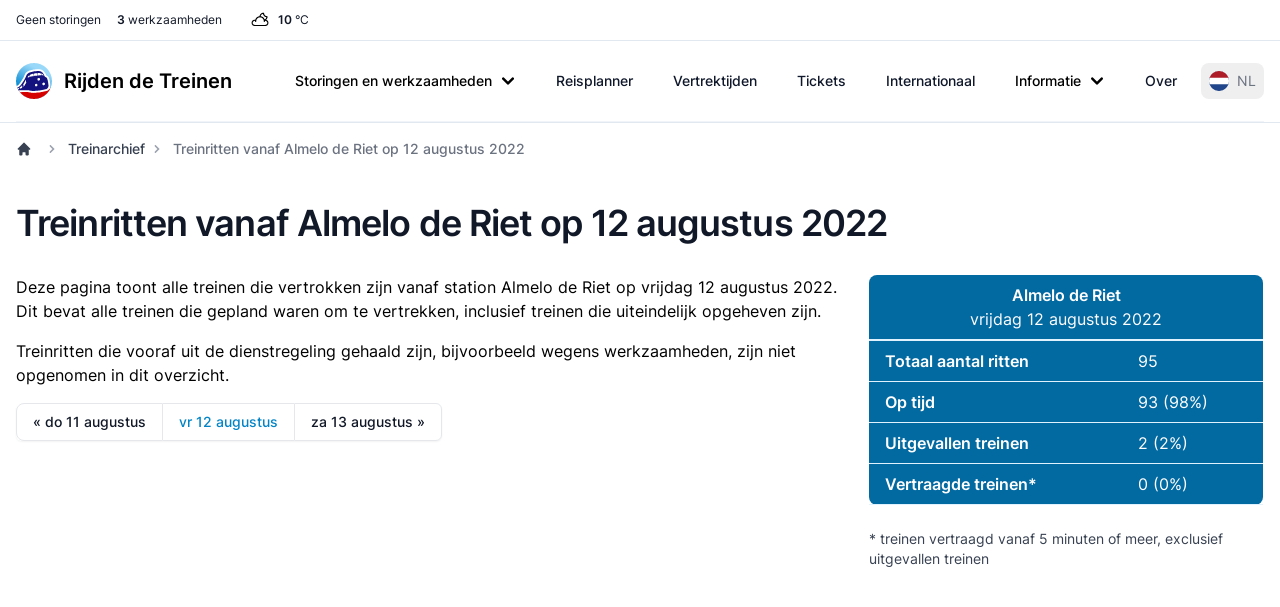

--- FILE ---
content_type: text/html; charset=UTF-8
request_url: https://www.rijdendetreinen.nl/treinarchief/2022-08-12/almelo-de-riet
body_size: 27442
content:
<!DOCTYPE html>
<html lang="nl">
<head>
    <meta charset="UTF-8">
    <meta name="viewport" content="width=device-width, initial-scale=1">
    <meta name="csrf-param" content="_csrf-frontend">
<meta name="csrf-token" content="MDn3j1J8x9cgZQnd_ITRxx7WPnuareRbNKEh_PlTuNkCWrLmYjagkFUsbLKK7J-SeINdMtXf1i5s61OYkWOItg==">
    <title>Treinritten vanaf Almelo de Riet op 12 augustus 2022</title>
    <link rel="preconnect" href="https://tags.refinery89.com">
    <link rel="preconnect" href="https://cdn.consentmanager.net">
    <link rel="preconnect" href="https://www.googletagmanager.com">
    <script src="https://tags.refinery89.com/rijdendetreinennl.js" async></script>
        <script async src="https://www.googletagmanager.com/gtag/js?id=G-87Z06NTS2T"></script>
    <script>
        window.dataLayer = window.dataLayer || [];
        function gtag() {
            dataLayer.push(arguments);
        }
        gtag('js', new Date());
        gtag('config', 'G-87Z06NTS2T');
        gtag('set', 'content_group', "train-archive");    </script>
    
    <meta name="description" content="Historisch overzicht van alle treinen die op vrijdag 12 augustus 2022 vanaf Almelo de Riet vertrokken.">
<meta name="theme-color" content="#0284c7">
<meta property="fb:app_id" content="1549540421752101">
<meta property="og:type" content="website">
<meta property="og:title" content="Treinritten vanaf Almelo de Riet op 12 augustus 2022">
<meta property="og:description" content="Historisch overzicht van alle treinen die op vrijdag 12 augustus 2022 vanaf Almelo de Riet vertrokken.">
<meta property="og:image" content="https://www.rijdendetreinen.nl/images/opengraph-image.jpg">
<meta property="og:locale" content="nl_NL">
<meta property="og:url" content="https://www.rijdendetreinen.nl/treinarchief/2022-08-12/almelo-de-riet">
<meta property="twitter:card" content="summary">
<meta property="twitter:site" content="@rijdendetreinen">
<link href="/manifest.json" rel="manifest">
<link href="/apple-touch-icon.png" rel="apple-touch-icon">
<link href="/favicon-32x32.png" rel="icon" sizes="32x32">
<link href="/favicon-16x16.png" rel="icon" sizes="16x16">
<link href="https://www.rijdendetreinen.nl/treinarchief/2022-08-12/almelo-de-riet" rel="alternate" hreflang="nl">
<link href="https://www.rijdendetreinen.nl/en/train-archive/2022-08-12/almelo-de-riet" rel="alternate" hreflang="en">
<link href="https://www.rijdendetreinen.nl/en/train-archive/2022-08-12/almelo-de-riet" rel="alternate" hreflang="x-default">
<link href="/dist/assets/app-B8sLsNHt.css" rel="stylesheet" media="print" onload="this.media=&#039;all&#039;">
<style>.banner-broad{margin-top:1rem;margin-bottom:1rem;width:320px;height:100px}.banner-square{margin-top:1rem;margin-bottom:1rem;width:320px;height:320px}@media (min-width: 500px){.banner-broad{width:468px;height:60px}}@media (min-width: 800px){.banner-broad{width:728px;height:90px}}@media (min-width: 1000px){.banner-broad{width:970px;height:90px;max-height:250px}}.banner ins{height:100%}.debug-ads .r89-desktop-billboard-atf,.debug-ads .r89-desktop-billboard-btf,.debug-ads .r89-desktop-hpa-atf,.debug-ads .r89-desktop-hpa-btf,.debug-ads .r89-desktop-leaderboard-atf,.debug-ads .r89-desktop-leaderboard-atf-stations,.debug-ads .r89-desktop-leaderboard-btf,.debug-ads .r89-desktop-leaderboard-btf-stations,.debug-ads .r89-desktop-leaderboard-btf-low,.debug-ads .r89-desktop-InContent,.debug-ads .r89-desktop-rectangle-atf,.debug-ads .r89-desktop-rectangle-btf,.debug-ads .r89-desktop-billboard-atf-stations,.debug-ads .r89-mobile-billboard-top,.debug-ads .r89-mobile-billboard-top-stations,.debug-ads .r89-mobile-rectangle-infinite,.debug-ads .r89-mobile-rectangle-low,.debug-ads .r89-mobile-rectangle-low-stations,.debug-ads .r89-mobile-rectangle-mid,.debug-ads .r89-mobile-rectangle-mid-stations,.debug-ads .r89-Mobile-Rectangle-Mid-300x600,.debug-ads .r89-Mobile-Rectangle-Mid-300x600-stations,.debug-ads .r89-Video-Outstream{background-image:linear-gradient(to right,var(--tw-gradient-stops));--tw-gradient-from: #38bdf8 var(--tw-gradient-from-position);--tw-gradient-to: rgb(56 189 248 / 0) var(--tw-gradient-to-position);--tw-gradient-stops: var(--tw-gradient-from), var(--tw-gradient-to);--tw-gradient-to: rgb(251 113 133 / 0) var(--tw-gradient-to-position);--tw-gradient-stops: var(--tw-gradient-from), #fb7185 var(--tw-gradient-via-position), var(--tw-gradient-to);--tw-gradient-to: #a3e635 var(--tw-gradient-to-position)}.debug-ads .r89-desktop-leaderboard-atf,.debug-ads .r89-desktop-leaderboard-btf,.debug-ads .r89-desktop-leaderboard-atf-stations,.debug-ads .r89-desktop-leaderboard-btf-stations{height:90px}.debug-ads .r89-desktop-billboard-btf,.debug-ads .r89-desktop-billboard-atf-stations{height:250px}.debug-ads .r89-desktop-hpa-atf,.debug-ads .r89-desktop-hpa-atf-stations,.debug-ads .r89-desktop-hpa-btf{width:300px;height:600px}.debug-ads .r89-Mobile-Rectangle-Mid-300x600,.debug-ads .r89-Mobile-Rectangle-Mid-300x600-stations{height:600px}.debug-ads .r89-mobile-rectangle-mid,.debug-ads .r89-mobile-rectangle-mid-stations{height:300px}.debug-ads .r89-mobile-rectangle-low,.debug-ads .r89-mobile-rectangle-low-stations{width:336px;height:280px}.debug-ads .r89-desktop-rectangle-atf,.debug-ads .r89-desktop-rectangle-btf{height:300px}.debug-ads .r89-Video-Outstream{height:250px;width:336px}@media (min-width: 800px){.debug-ads .r89-Video-Outstream{height:250px;width:728px}}*,:before,:after{--tw-border-spacing-x: 0;--tw-border-spacing-y: 0;--tw-translate-x: 0;--tw-translate-y: 0;--tw-rotate: 0;--tw-skew-x: 0;--tw-skew-y: 0;--tw-scale-x: 1;--tw-scale-y: 1;--tw-pan-x: ;--tw-pan-y: ;--tw-pinch-zoom: ;--tw-scroll-snap-strictness: proximity;--tw-gradient-from-position: ;--tw-gradient-via-position: ;--tw-gradient-to-position: ;--tw-ordinal: ;--tw-slashed-zero: ;--tw-numeric-figure: ;--tw-numeric-spacing: ;--tw-numeric-fraction: ;--tw-ring-inset: ;--tw-ring-offset-width: 0px;--tw-ring-offset-color: #fff;--tw-ring-color: rgb(63 131 248 / .5);--tw-ring-offset-shadow: 0 0 #0000;--tw-ring-shadow: 0 0 #0000;--tw-shadow: 0 0 #0000;--tw-shadow-colored: 0 0 #0000;--tw-blur: ;--tw-brightness: ;--tw-contrast: ;--tw-grayscale: ;--tw-hue-rotate: ;--tw-invert: ;--tw-saturate: ;--tw-sepia: ;--tw-drop-shadow: ;--tw-backdrop-blur: ;--tw-backdrop-brightness: ;--tw-backdrop-contrast: ;--tw-backdrop-grayscale: ;--tw-backdrop-hue-rotate: ;--tw-backdrop-invert: ;--tw-backdrop-opacity: ;--tw-backdrop-saturate: ;--tw-backdrop-sepia: ;--tw-contain-size: ;--tw-contain-layout: ;--tw-contain-paint: ;--tw-contain-style: }::backdrop{--tw-border-spacing-x: 0;--tw-border-spacing-y: 0;--tw-translate-x: 0;--tw-translate-y: 0;--tw-rotate: 0;--tw-skew-x: 0;--tw-skew-y: 0;--tw-scale-x: 1;--tw-scale-y: 1;--tw-pan-x: ;--tw-pan-y: ;--tw-pinch-zoom: ;--tw-scroll-snap-strictness: proximity;--tw-gradient-from-position: ;--tw-gradient-via-position: ;--tw-gradient-to-position: ;--tw-ordinal: ;--tw-slashed-zero: ;--tw-numeric-figure: ;--tw-numeric-spacing: ;--tw-numeric-fraction: ;--tw-ring-inset: ;--tw-ring-offset-width: 0px;--tw-ring-offset-color: #fff;--tw-ring-color: rgb(63 131 248 / .5);--tw-ring-offset-shadow: 0 0 #0000;--tw-ring-shadow: 0 0 #0000;--tw-shadow: 0 0 #0000;--tw-shadow-colored: 0 0 #0000;--tw-blur: ;--tw-brightness: ;--tw-contrast: ;--tw-grayscale: ;--tw-hue-rotate: ;--tw-invert: ;--tw-saturate: ;--tw-sepia: ;--tw-drop-shadow: ;--tw-backdrop-blur: ;--tw-backdrop-brightness: ;--tw-backdrop-contrast: ;--tw-backdrop-grayscale: ;--tw-backdrop-hue-rotate: ;--tw-backdrop-invert: ;--tw-backdrop-opacity: ;--tw-backdrop-saturate: ;--tw-backdrop-sepia: ;--tw-contain-size: ;--tw-contain-layout: ;--tw-contain-paint: ;--tw-contain-style: }*,:before,:after{box-sizing:border-box;border-width:0;border-style:solid;border-color:#e5e7eb}:before,:after{--tw-content: ""}html,:host{line-height:1.5;-webkit-text-size-adjust:100%;-moz-tab-size:4;-o-tab-size:4;tab-size:4;font-family:Inter,Arial,sans-serif;font-feature-settings:normal;font-variation-settings:normal;-webkit-tap-highlight-color:transparent}body{margin:0;line-height:inherit}hr{height:0;color:inherit;border-top-width:1px}abbr:where([title]){-webkit-text-decoration:underline dotted;text-decoration:underline dotted}h1,h2,h3,h4,h5,h6{font-size:inherit;font-weight:inherit}a{color:inherit;text-decoration:inherit}b,strong{font-weight:bolder}code,kbd,samp,pre{font-family:ui-monospace,SFMono-Regular,Menlo,Monaco,Consolas,Liberation Mono,Courier New,monospace;font-feature-settings:normal;font-variation-settings:normal;font-size:1em}small{font-size:80%}sub,sup{font-size:75%;line-height:0;position:relative;vertical-align:baseline}sub{bottom:-.25em}sup{top:-.5em}table{text-indent:0;border-color:inherit;border-collapse:collapse}button,input,optgroup,select,textarea{font-family:inherit;font-feature-settings:inherit;font-variation-settings:inherit;font-size:100%;font-weight:inherit;line-height:inherit;letter-spacing:inherit;color:inherit;margin:0;padding:0}button,select{text-transform:none}button,input:where([type=button]),input:where([type=reset]),input:where([type=submit]){-webkit-appearance:button;background-color:transparent;background-image:none}:-moz-focusring{outline:auto}:-moz-ui-invalid{box-shadow:none}progress{vertical-align:baseline}::-webkit-inner-spin-button,::-webkit-outer-spin-button{height:auto}[type=search]{-webkit-appearance:textfield;outline-offset:-2px}::-webkit-search-decoration{-webkit-appearance:none}::-webkit-file-upload-button{-webkit-appearance:button;font:inherit}summary{display:list-item}blockquote,dl,dd,h1,h2,h3,h4,h5,h6,hr,figure,p,pre{margin:0}fieldset{margin:0;padding:0}legend{padding:0}ol,ul,menu{list-style:none;margin:0;padding:0}dialog{padding:0}textarea{resize:vertical}input::-moz-placeholder,textarea::-moz-placeholder{opacity:1;color:#9ca3af}input::placeholder,textarea::placeholder{opacity:1;color:#9ca3af}button,[role=button]{cursor:pointer}:disabled{cursor:default}img,svg,video,canvas,audio,iframe,embed,object{display:block;vertical-align:middle}img,video{max-width:100%;height:auto}[hidden]:where(:not([hidden=until-found])){display:none}[type=text],[type=email],[type=url],[type=password],[type=number],[type=date],[type=datetime-local],[type=month],[type=search],[type=tel],[type=time],[type=week],[multiple],textarea,select{-webkit-appearance:none;-moz-appearance:none;appearance:none;background-color:#fff;border-color:#6b7280;border-width:1px;border-radius:0;padding:.5rem .75rem;font-size:1rem;line-height:1.5rem;--tw-shadow: 0 0 #0000}[type=text]:focus,[type=email]:focus,[type=url]:focus,[type=password]:focus,[type=number]:focus,[type=date]:focus,[type=datetime-local]:focus,[type=month]:focus,[type=search]:focus,[type=tel]:focus,[type=time]:focus,[type=week]:focus,[multiple]:focus,textarea:focus,select:focus{outline:2px solid transparent;outline-offset:2px;--tw-ring-inset: var(--tw-empty, );--tw-ring-offset-width: 0px;--tw-ring-offset-color: #fff;--tw-ring-color: #1C64F2;--tw-ring-offset-shadow: var(--tw-ring-inset) 0 0 0 var(--tw-ring-offset-width) var(--tw-ring-offset-color);--tw-ring-shadow: var(--tw-ring-inset) 0 0 0 calc(1px + var(--tw-ring-offset-width)) var(--tw-ring-color);box-shadow:var(--tw-ring-offset-shadow),var(--tw-ring-shadow),var(--tw-shadow);border-color:#1c64f2}input::-moz-placeholder,textarea::-moz-placeholder{color:#6b7280;opacity:1}input::placeholder,textarea::placeholder{color:#6b7280;opacity:1}::-webkit-datetime-edit-fields-wrapper{padding:0}::-webkit-date-and-time-value{min-height:1.5em}select:not([size]){background-image:url("data:image/svg+xml,%3csvg xmlns='http://www.w3.org/2000/svg' fill='none' viewBox='0 0 20 20'%3e%3cpath stroke='%236B7280' stroke-linecap='round' stroke-linejoin='round' stroke-width='1.5' d='M6 8l4 4 4-4'/%3e%3c/svg%3e");background-position:right .5rem center;background-repeat:no-repeat;background-size:1.5em 1.5em;padding-right:2.5rem;-webkit-print-color-adjust:exact;print-color-adjust:exact}[multiple]{background-image:initial;background-position:initial;background-repeat:unset;background-size:initial;padding-right:.75rem;-webkit-print-color-adjust:unset;print-color-adjust:unset}[type=checkbox],[type=radio]{-webkit-appearance:none;-moz-appearance:none;appearance:none;padding:0;-webkit-print-color-adjust:exact;print-color-adjust:exact;display:inline-block;vertical-align:middle;background-origin:border-box;-webkit-user-select:none;-moz-user-select:none;user-select:none;flex-shrink:0;height:1rem;width:1rem;color:#1c64f2;background-color:#fff;border-color:#6b7280;border-width:1px;--tw-shadow: 0 0 #0000}[type=checkbox]{border-radius:0}[type=radio]{border-radius:100%}[type=checkbox]:focus,[type=radio]:focus{outline:2px solid transparent;outline-offset:2px;--tw-ring-inset: var(--tw-empty, );--tw-ring-offset-width: 2px;--tw-ring-offset-color: #fff;--tw-ring-color: #1C64F2;--tw-ring-offset-shadow: var(--tw-ring-inset) 0 0 0 var(--tw-ring-offset-width) var(--tw-ring-offset-color);--tw-ring-shadow: var(--tw-ring-inset) 0 0 0 calc(2px + var(--tw-ring-offset-width)) var(--tw-ring-color);box-shadow:var(--tw-ring-offset-shadow),var(--tw-ring-shadow),var(--tw-shadow)}[type=checkbox]:checked,[type=radio]:checked,.dark [type=checkbox]:checked,.dark [type=radio]:checked{border-color:transparent;background-color:currentColor;background-size:100% 100%;background-position:center;background-repeat:no-repeat}[type=checkbox]:checked{background-image:url("data:image/svg+xml,%3csvg viewBox='0 0 16 16' fill='white' xmlns='http://www.w3.org/2000/svg'%3e%3cpath d='M12.207 4.793a1 1 0 010 1.414l-5 5a1 1 0 01-1.414 0l-2-2a1 1 0 011.414-1.414L6.5 9.086l4.293-4.293a1 1 0 011.414 0z'/%3e%3c/svg%3e")}[type=radio]:checked{background-image:url("data:image/svg+xml,%3csvg viewBox='0 0 16 16' fill='white' xmlns='http://www.w3.org/2000/svg'%3e%3ccircle cx='8' cy='8' r='3'/%3e%3c/svg%3e")}[type=checkbox]:indeterminate{background-image:url("data:image/svg+xml,%3csvg xmlns='http://www.w3.org/2000/svg' fill='none' viewBox='0 0 16 16'%3e%3cpath stroke='white' stroke-linecap='round' stroke-linejoin='round' stroke-width='2' d='M4 8h8'/%3e%3c/svg%3e");border-color:transparent;background-color:currentColor;background-size:100% 100%;background-position:center;background-repeat:no-repeat}[type=checkbox]:indeterminate:hover,[type=checkbox]:indeterminate:focus{border-color:transparent;background-color:currentColor}[type=file]{background:unset;border-color:inherit;border-width:0;border-radius:0;padding:0;font-size:unset;line-height:inherit}[type=file]:focus{outline:1px auto inherit}input[type=file]::file-selector-button{color:#fff;background:#1f2937;border:0;font-weight:500;font-size:.875rem;cursor:pointer;padding:.625rem 1rem .625rem 2rem;margin-inline-start:-1rem;margin-inline-end:1rem}input[type=file]::file-selector-button:hover{background:#374151}.dark input[type=file]::file-selector-button{color:#fff;background:#4b5563}.dark input[type=file]::file-selector-button:hover{background:#6b7280}input[type=range]::-webkit-slider-thumb{height:1.25rem;width:1.25rem;background:#1c64f2;border-radius:9999px;border:0;appearance:none;-moz-appearance:none;-webkit-appearance:none;cursor:pointer}input[type=range]:disabled::-webkit-slider-thumb{background:#9ca3af}.dark input[type=range]:disabled::-webkit-slider-thumb{background:#6b7280}input[type=range]:focus::-webkit-slider-thumb{outline:2px solid transparent;outline-offset:2px;--tw-ring-offset-shadow: var(--tw-ring-inset) 0 0 0 var(--tw-ring-offset-width) var(--tw-ring-offset-color);--tw-ring-shadow: var(--tw-ring-inset) 0 0 0 calc(4px + var(--tw-ring-offset-width)) var(--tw-ring-color);box-shadow:var(--tw-ring-offset-shadow),var(--tw-ring-shadow),var(--tw-shadow, 0 0 #0000);--tw-ring-opacity: 1px;--tw-ring-color: rgb(164 202 254 / var(--tw-ring-opacity))}input[type=range]::-moz-range-thumb{height:1.25rem;width:1.25rem;background:#1c64f2;border-radius:9999px;border:0;appearance:none;-moz-appearance:none;-webkit-appearance:none;cursor:pointer}input[type=range]:disabled::-moz-range-thumb{background:#9ca3af}.dark input[type=range]:disabled::-moz-range-thumb{background:#6b7280}input[type=range]::-moz-range-progress{background:#3f83f8}input[type=range]::-ms-fill-lower{background:#3f83f8}.toggle-bg:after{content:"";position:absolute;top:.125rem;left:.125rem;background:#fff;border-color:#d1d5db;border-width:1px;border-radius:9999px;height:1.25rem;width:1.25rem;transition-property:background-color,border-color,color,fill,stroke,opacity,box-shadow,transform,filter,backdrop-filter;transition-duration:.15s;box-shadow:var(--tw-ring-inset) 0 0 0 calc(0px + var(--tw-ring-offset-width)) var(--tw-ring-color)}input:checked+.toggle-bg:after{transform:translate(100%);border-color:#fff}input:checked+.toggle-bg{background:#1c64f2;border-color:#1c64f2}.tooltip-arrow,.tooltip-arrow:before{position:absolute;width:8px;height:8px;background:inherit}.tooltip-arrow{visibility:hidden}.tooltip-arrow:before{content:"";visibility:visible;transform:rotate(45deg)}[data-tooltip-style^=light]+.tooltip>.tooltip-arrow:before{border-style:solid;border-color:#e5e7eb}[data-tooltip-style^=light]+.tooltip[data-popper-placement^=top]>.tooltip-arrow:before{border-bottom-width:1px;border-right-width:1px}[data-tooltip-style^=light]+.tooltip[data-popper-placement^=right]>.tooltip-arrow:before{border-bottom-width:1px;border-left-width:1px}[data-tooltip-style^=light]+.tooltip[data-popper-placement^=bottom]>.tooltip-arrow:before{border-top-width:1px;border-left-width:1px}[data-tooltip-style^=light]+.tooltip[data-popper-placement^=left]>.tooltip-arrow:before{border-top-width:1px;border-right-width:1px}.tooltip[data-popper-placement^=top]>.tooltip-arrow{bottom:-4px}.tooltip[data-popper-placement^=bottom]>.tooltip-arrow{top:-4px}.tooltip[data-popper-placement^=left]>.tooltip-arrow{right:-4px}.tooltip[data-popper-placement^=right]>.tooltip-arrow{left:-4px}.tooltip.invisible>.tooltip-arrow:before{visibility:hidden}[data-popper-arrow],[data-popper-arrow]:before{position:absolute;width:8px;height:8px;background:inherit}[data-popper-arrow]{visibility:hidden}[data-popper-arrow]:before{content:"";visibility:visible;transform:rotate(45deg)}[data-popper-arrow]:after{content:"";visibility:visible;transform:rotate(45deg);position:absolute;width:9px;height:9px;background:inherit}[role=tooltip]>[data-popper-arrow]:before{border-style:solid;border-color:#e5e7eb}.dark [role=tooltip]>[data-popper-arrow]:before{border-style:solid;border-color:#4b5563}[role=tooltip]>[data-popper-arrow]:after{border-style:solid;border-color:#e5e7eb}.dark [role=tooltip]>[data-popper-arrow]:after{border-style:solid;border-color:#4b5563}[data-popover][role=tooltip][data-popper-placement^=top]>[data-popper-arrow]:before{border-bottom-width:1px;border-right-width:1px}[data-popover][role=tooltip][data-popper-placement^=top]>[data-popper-arrow]:after{border-bottom-width:1px;border-right-width:1px}[data-popover][role=tooltip][data-popper-placement^=right]>[data-popper-arrow]:before{border-bottom-width:1px;border-left-width:1px}[data-popover][role=tooltip][data-popper-placement^=right]>[data-popper-arrow]:after{border-bottom-width:1px;border-left-width:1px}[data-popover][role=tooltip][data-popper-placement^=bottom]>[data-popper-arrow]:before{border-top-width:1px;border-left-width:1px}[data-popover][role=tooltip][data-popper-placement^=bottom]>[data-popper-arrow]:after{border-top-width:1px;border-left-width:1px}[data-popover][role=tooltip][data-popper-placement^=left]>[data-popper-arrow]:before{border-top-width:1px;border-right-width:1px}[data-popover][role=tooltip][data-popper-placement^=left]>[data-popper-arrow]:after{border-top-width:1px;border-right-width:1px}[data-popover][role=tooltip][data-popper-placement^=top]>[data-popper-arrow]{bottom:-5px}[data-popover][role=tooltip][data-popper-placement^=bottom]>[data-popper-arrow]{top:-5px}[data-popover][role=tooltip][data-popper-placement^=left]>[data-popper-arrow]{right:-5px}[data-popover][role=tooltip][data-popper-placement^=right]>[data-popper-arrow]{left:-5px}[role=tooltip].invisible>[data-popper-arrow]:before{visibility:hidden}[role=tooltip].invisible>[data-popper-arrow]:after{visibility:hidden}html{scroll-behavior:smooth}.container{width:100%}@media (min-width: 640px){.container{max-width:640px}}@media (min-width: 768px){.container{max-width:768px}}@media (min-width: 1024px){.container{max-width:1024px}}@media (min-width: 1280px){.container{max-width:1280px}}@media (min-width: 1536px){.container{max-width:1536px}}.prose{color:var(--tw-prose-body);max-width:65ch}.prose :where(p):not(:where([class~=not-prose],[class~=not-prose] *)){margin-top:1.25em;margin-bottom:1.25em}.prose :where([class~=lead]):not(:where([class~=not-prose],[class~=not-prose] *)){color:var(--tw-prose-lead);font-size:1.25em;line-height:1.6;margin-top:1.2em;margin-bottom:1.2em}.prose :where(a):not(:where([class~=not-prose],[class~=not-prose] *)){color:var(--tw-prose-links);text-decoration:underline;font-weight:500}.prose :where(strong):not(:where([class~=not-prose],[class~=not-prose] *)){color:var(--tw-prose-bold);font-weight:600}.prose :where(a strong):not(:where([class~=not-prose],[class~=not-prose] *)){color:inherit}.prose :where(blockquote strong):not(:where([class~=not-prose],[class~=not-prose] *)){color:inherit}.prose :where(thead th strong):not(:where([class~=not-prose],[class~=not-prose] *)){color:inherit}.prose :where(ol):not(:where([class~=not-prose],[class~=not-prose] *)){list-style-type:decimal;margin-top:1.25em;margin-bottom:1.25em;padding-inline-start:1.625em}.prose :where(ol[type=A]):not(:where([class~=not-prose],[class~=not-prose] *)){list-style-type:upper-alpha}.prose :where(ol[type=a]):not(:where([class~=not-prose],[class~=not-prose] *)){list-style-type:lower-alpha}.prose :where(ol[type=A s]):not(:where([class~=not-prose],[class~=not-prose] *)){list-style-type:upper-alpha}.prose :where(ol[type=a s]):not(:where([class~=not-prose],[class~=not-prose] *)){list-style-type:lower-alpha}.prose :where(ol[type=I]):not(:where([class~=not-prose],[class~=not-prose] *)){list-style-type:upper-roman}.prose :where(ol[type=i]):not(:where([class~=not-prose],[class~=not-prose] *)){list-style-type:lower-roman}.prose :where(ol[type=I s]):not(:where([class~=not-prose],[class~=not-prose] *)){list-style-type:upper-roman}.prose :where(ol[type=i s]):not(:where([class~=not-prose],[class~=not-prose] *)){list-style-type:lower-roman}.prose :where(ol[type="1"]):not(:where([class~=not-prose],[class~=not-prose] *)){list-style-type:decimal}.prose :where(ul):not(:where([class~=not-prose],[class~=not-prose] *)){list-style-type:disc;margin-top:1.25em;margin-bottom:1.25em;padding-inline-start:1.625em}.prose :where(ol>li):not(:where([class~=not-prose],[class~=not-prose] *))::marker{font-weight:400;color:var(--tw-prose-counters)}.prose :where(ul>li):not(:where([class~=not-prose],[class~=not-prose] *))::marker{color:var(--tw-prose-bullets)}.prose :where(dt):not(:where([class~=not-prose],[class~=not-prose] *)){color:var(--tw-prose-headings);font-weight:600;margin-top:1.25em}.prose :where(hr):not(:where([class~=not-prose],[class~=not-prose] *)){border-color:var(--tw-prose-hr);border-top-width:1px;margin-top:3em;margin-bottom:3em}.prose :where(blockquote):not(:where([class~=not-prose],[class~=not-prose] *)){font-weight:500;font-style:italic;color:var(--tw-prose-quotes);border-inline-start-width:.25rem;border-inline-start-color:var(--tw-prose-quote-borders);quotes:"“""”""‘""’";margin-top:1.6em;margin-bottom:1.6em;padding-inline-start:1em}.prose :where(blockquote p:first-of-type):not(:where([class~=not-prose],[class~=not-prose] *)):before{content:open-quote}.prose :where(blockquote p:last-of-type):not(:where([class~=not-prose],[class~=not-prose] *)):after{content:close-quote}.prose :where(h1):not(:where([class~=not-prose],[class~=not-prose] *)){color:var(--tw-prose-headings);font-weight:800;font-size:2.25em;margin-top:0;margin-bottom:.8888889em;line-height:1.1111111}.prose :where(h1 strong):not(:where([class~=not-prose],[class~=not-prose] *)){font-weight:900;color:inherit}.prose :where(h2):not(:where([class~=not-prose],[class~=not-prose] *)){color:var(--tw-prose-headings);font-weight:700;font-size:1.5em;margin-top:2em;margin-bottom:1em;line-height:1.3333333}.prose :where(h2 strong):not(:where([class~=not-prose],[class~=not-prose] *)){font-weight:800;color:inherit}.prose :where(h3):not(:where([class~=not-prose],[class~=not-prose] *)){color:var(--tw-prose-headings);font-weight:600;font-size:1.25em;margin-top:1.6em;margin-bottom:.6em;line-height:1.6}.prose :where(h3 strong):not(:where([class~=not-prose],[class~=not-prose] *)){font-weight:700;color:inherit}.prose :where(h4):not(:where([class~=not-prose],[class~=not-prose] *)){color:var(--tw-prose-headings);font-weight:600;margin-top:1.5em;margin-bottom:.5em;line-height:1.5}.prose :where(h4 strong):not(:where([class~=not-prose],[class~=not-prose] *)){font-weight:700;color:inherit}.prose :where(img):not(:where([class~=not-prose],[class~=not-prose] *)){margin-top:2em;margin-bottom:2em}.prose :where(picture):not(:where([class~=not-prose],[class~=not-prose] *)){display:block;margin-top:2em;margin-bottom:2em}.prose :where(video):not(:where([class~=not-prose],[class~=not-prose] *)){margin-top:2em;margin-bottom:2em}.prose :where(kbd):not(:where([class~=not-prose],[class~=not-prose] *)){font-weight:500;font-family:inherit;color:var(--tw-prose-kbd);box-shadow:0 0 0 1px var(--tw-prose-kbd-shadows),0 3px 0 var(--tw-prose-kbd-shadows);font-size:.875em;border-radius:.3125rem;padding-top:.1875em;padding-inline-end:.375em;padding-bottom:.1875em;padding-inline-start:.375em}.prose :where(code):not(:where([class~=not-prose],[class~=not-prose] *)){color:var(--tw-prose-code);font-weight:600;font-size:.875em}.prose :where(code):not(:where([class~=not-prose],[class~=not-prose] *)):before{content:"`"}.prose :where(code):not(:where([class~=not-prose],[class~=not-prose] *)):after{content:"`"}.prose :where(a code):not(:where([class~=not-prose],[class~=not-prose] *)){color:inherit}.prose :where(h1 code):not(:where([class~=not-prose],[class~=not-prose] *)){color:inherit}.prose :where(h2 code):not(:where([class~=not-prose],[class~=not-prose] *)){color:inherit;font-size:.875em}.prose :where(h3 code):not(:where([class~=not-prose],[class~=not-prose] *)){color:inherit;font-size:.9em}.prose :where(h4 code):not(:where([class~=not-prose],[class~=not-prose] *)){color:inherit}.prose :where(blockquote code):not(:where([class~=not-prose],[class~=not-prose] *)){color:inherit}.prose :where(thead th code):not(:where([class~=not-prose],[class~=not-prose] *)){color:inherit}.prose :where(pre):not(:where([class~=not-prose],[class~=not-prose] *)){color:var(--tw-prose-pre-code);background-color:var(--tw-prose-pre-bg);overflow-x:auto;font-weight:400;font-size:.875em;line-height:1.7142857;margin-top:1.7142857em;margin-bottom:1.7142857em;border-radius:.375rem;padding-top:.8571429em;padding-inline-end:1.1428571em;padding-bottom:.8571429em;padding-inline-start:1.1428571em}.prose :where(pre code):not(:where([class~=not-prose],[class~=not-prose] *)){background-color:transparent;border-width:0;border-radius:0;padding:0;font-weight:inherit;color:inherit;font-size:inherit;font-family:inherit;line-height:inherit}.prose :where(pre code):not(:where([class~=not-prose],[class~=not-prose] *)):before{content:none}.prose :where(pre code):not(:where([class~=not-prose],[class~=not-prose] *)):after{content:none}.prose :where(table):not(:where([class~=not-prose],[class~=not-prose] *)){width:100%;table-layout:auto;margin-top:2em;margin-bottom:2em;font-size:.875em;line-height:1.7142857}.prose :where(thead):not(:where([class~=not-prose],[class~=not-prose] *)){border-bottom-width:1px;border-bottom-color:var(--tw-prose-th-borders)}.prose :where(thead th):not(:where([class~=not-prose],[class~=not-prose] *)){color:var(--tw-prose-headings);font-weight:600;vertical-align:bottom;padding-inline-end:.5714286em;padding-bottom:.5714286em;padding-inline-start:.5714286em}.prose :where(tbody tr):not(:where([class~=not-prose],[class~=not-prose] *)){border-bottom-width:1px;border-bottom-color:var(--tw-prose-td-borders)}.prose :where(tbody tr:last-child):not(:where([class~=not-prose],[class~=not-prose] *)){border-bottom-width:0}.prose :where(tbody td):not(:where([class~=not-prose],[class~=not-prose] *)){vertical-align:baseline}.prose :where(tfoot):not(:where([class~=not-prose],[class~=not-prose] *)){border-top-width:1px;border-top-color:var(--tw-prose-th-borders)}.prose :where(tfoot td):not(:where([class~=not-prose],[class~=not-prose] *)){vertical-align:top}.prose :where(th,td):not(:where([class~=not-prose],[class~=not-prose] *)){text-align:start}.prose :where(figure>*):not(:where([class~=not-prose],[class~=not-prose] *)){margin-top:0;margin-bottom:0}.prose :where(figcaption):not(:where([class~=not-prose],[class~=not-prose] *)){color:var(--tw-prose-captions);font-size:.875em;line-height:1.4285714;margin-top:.8571429em}.prose{--tw-prose-body: #374151;--tw-prose-headings: #111827;--tw-prose-lead: #4b5563;--tw-prose-links: #111827;--tw-prose-bold: #111827;--tw-prose-counters: #6b7280;--tw-prose-bullets: #d1d5db;--tw-prose-hr: #e5e7eb;--tw-prose-quotes: #111827;--tw-prose-quote-borders: #e5e7eb;--tw-prose-captions: #6b7280;--tw-prose-kbd: #111827;--tw-prose-kbd-shadows: rgb(17 24 39 / 10%);--tw-prose-code: #111827;--tw-prose-pre-code: #e5e7eb;--tw-prose-pre-bg: #1f2937;--tw-prose-th-borders: #d1d5db;--tw-prose-td-borders: #e5e7eb;--tw-prose-invert-body: #d1d5db;--tw-prose-invert-headings: #fff;--tw-prose-invert-lead: #9ca3af;--tw-prose-invert-links: #fff;--tw-prose-invert-bold: #fff;--tw-prose-invert-counters: #9ca3af;--tw-prose-invert-bullets: #4b5563;--tw-prose-invert-hr: #374151;--tw-prose-invert-quotes: #f3f4f6;--tw-prose-invert-quote-borders: #374151;--tw-prose-invert-captions: #9ca3af;--tw-prose-invert-kbd: #fff;--tw-prose-invert-kbd-shadows: rgb(255 255 255 / 10%);--tw-prose-invert-code: #fff;--tw-prose-invert-pre-code: #d1d5db;--tw-prose-invert-pre-bg: rgb(0 0 0 / 50%);--tw-prose-invert-th-borders: #4b5563;--tw-prose-invert-td-borders: #374151;font-size:1rem;line-height:1.75}.prose :where(picture>img):not(:where([class~=not-prose],[class~=not-prose] *)){margin-top:0;margin-bottom:0}.prose :where(li):not(:where([class~=not-prose],[class~=not-prose] *)){margin-top:.5em;margin-bottom:.5em}.prose :where(ol>li):not(:where([class~=not-prose],[class~=not-prose] *)){padding-inline-start:.375em}.prose :where(ul>li):not(:where([class~=not-prose],[class~=not-prose] *)){padding-inline-start:.375em}.prose :where(.prose>ul>li p):not(:where([class~=not-prose],[class~=not-prose] *)){margin-top:.75em;margin-bottom:.75em}.prose :where(.prose>ul>li>p:first-child):not(:where([class~=not-prose],[class~=not-prose] *)){margin-top:1.25em}.prose :where(.prose>ul>li>p:last-child):not(:where([class~=not-prose],[class~=not-prose] *)){margin-bottom:1.25em}.prose :where(.prose>ol>li>p:first-child):not(:where([class~=not-prose],[class~=not-prose] *)){margin-top:1.25em}.prose :where(.prose>ol>li>p:last-child):not(:where([class~=not-prose],[class~=not-prose] *)){margin-bottom:1.25em}.prose :where(ul ul,ul ol,ol ul,ol ol):not(:where([class~=not-prose],[class~=not-prose] *)){margin-top:.75em;margin-bottom:.75em}.prose :where(dl):not(:where([class~=not-prose],[class~=not-prose] *)){margin-top:1.25em;margin-bottom:1.25em}.prose :where(dd):not(:where([class~=not-prose],[class~=not-prose] *)){margin-top:.5em;padding-inline-start:1.625em}.prose :where(hr+*):not(:where([class~=not-prose],[class~=not-prose] *)){margin-top:0}.prose :where(h2+*):not(:where([class~=not-prose],[class~=not-prose] *)){margin-top:0}.prose :where(h3+*):not(:where([class~=not-prose],[class~=not-prose] *)){margin-top:0}.prose :where(h4+*):not(:where([class~=not-prose],[class~=not-prose] *)){margin-top:0}.prose :where(thead th:first-child):not(:where([class~=not-prose],[class~=not-prose] *)){padding-inline-start:0}.prose :where(thead th:last-child):not(:where([class~=not-prose],[class~=not-prose] *)){padding-inline-end:0}.prose :where(tbody td,tfoot td):not(:where([class~=not-prose],[class~=not-prose] *)){padding-top:.5714286em;padding-inline-end:.5714286em;padding-bottom:.5714286em;padding-inline-start:.5714286em}.prose :where(tbody td:first-child,tfoot td:first-child):not(:where([class~=not-prose],[class~=not-prose] *)){padding-inline-start:0}.prose :where(tbody td:last-child,tfoot td:last-child):not(:where([class~=not-prose],[class~=not-prose] *)){padding-inline-end:0}.prose :where(figure):not(:where([class~=not-prose],[class~=not-prose] *)){margin-top:2em;margin-bottom:2em}.prose :where(.prose>:first-child):not(:where([class~=not-prose],[class~=not-prose] *)){margin-top:0}.prose :where(.prose>:last-child):not(:where([class~=not-prose],[class~=not-prose] *)){margin-bottom:0}.sr-only{position:absolute;width:1px;height:1px;padding:0;margin:-1px;overflow:hidden;clip:rect(0,0,0,0);white-space:nowrap;border-width:0}.pointer-events-none{pointer-events:none}.visible{visibility:visible}.invisible{visibility:hidden}.collapse{visibility:collapse}.static{position:static}.fixed{position:fixed}.absolute{position:absolute}.relative{position:relative}.sticky{position:sticky}.inset-0{inset:0}.inset-y-0{top:0;bottom:0}.-left-1\.5{left:-.375rem}.-left-2{left:-.5rem}.-left-3{left:-.75rem}.-left-\[0\.42rem\]{left:-.42rem}.bottom-0{bottom:0}.bottom-\[60px\]{bottom:60px}.left-0{left:0}.left-4{left:1rem}.right-0{right:0}.right-4{right:1rem}.top-0{top:0}.top-4{top:1rem}.z-10{z-index:10}.z-20{z-index:20}.z-30{z-index:30}.z-40{z-index:40}.z-50{z-index:50}.order-1{order:1}.order-2{order:2}.order-3{order:3}.order-4{order:4}.col-span-12{grid-column:span 12 / span 12}.col-span-2{grid-column:span 2 / span 2}.col-span-3{grid-column:span 3 / span 3}.col-span-4{grid-column:span 4 / span 4}.-m-1{margin:-.25rem}.-m-2{margin:-.5rem}.m-1{margin:.25rem}.m-4{margin:1rem}.-mx-0\.5{margin-left:-.125rem;margin-right:-.125rem}.-mx-4{margin-left:-1rem;margin-right:-1rem}.-mx-6{margin-left:-1.5rem;margin-right:-1.5rem}.-mx-8{margin-left:-2rem;margin-right:-2rem}.mx-0{margin-left:0;margin-right:0}.mx-1{margin-left:.25rem;margin-right:.25rem}.mx-auto{margin-left:auto;margin-right:auto}.my-1{margin-top:.25rem;margin-bottom:.25rem}.my-12{margin-top:3rem;margin-bottom:3rem}.my-16{margin-top:4rem;margin-bottom:4rem}.my-2{margin-top:.5rem;margin-bottom:.5rem}.my-24{margin-top:6rem;margin-bottom:6rem}.my-4{margin-top:1rem;margin-bottom:1rem}.my-6{margin-top:1.5rem;margin-bottom:1.5rem}.my-8{margin-top:2rem;margin-bottom:2rem}.-mb-1{margin-bottom:-.25rem}.-ml-12{margin-left:-3rem}.-ml-2{margin-left:-.5rem}.-mr-1{margin-right:-.25rem}.-mr-2{margin-right:-.5rem}.-mr-4{margin-right:-1rem}.-mt-1{margin-top:-.25rem}.mb-0\.5{margin-bottom:.125rem}.mb-1{margin-bottom:.25rem}.mb-1\.5{margin-bottom:.375rem}.mb-10{margin-bottom:2.5rem}.mb-12{margin-bottom:3rem}.mb-16{margin-bottom:4rem}.mb-2{margin-bottom:.5rem}.mb-3{margin-bottom:.75rem}.mb-4{margin-bottom:1rem}.mb-6{margin-bottom:1.5rem}.mb-8{margin-bottom:2rem}.ml-1{margin-left:.25rem}.ml-1\.5{margin-left:.375rem}.ml-12{margin-left:3rem}.ml-14{margin-left:3.5rem}.ml-2{margin-left:.5rem}.ml-3{margin-left:.75rem}.ml-4{margin-left:1rem}.ml-6{margin-left:1.5rem}.ml-auto{margin-left:auto}.mr-1{margin-right:.25rem}.mr-1\.5{margin-right:.375rem}.mr-2{margin-right:.5rem}.mr-3{margin-right:.75rem}.mr-4{margin-right:1rem}.mt-0{margin-top:0}.mt-0\.5{margin-top:.125rem}.mt-1{margin-top:.25rem}.mt-1\.5{margin-top:.375rem}.mt-12{margin-top:3rem}.mt-16{margin-top:4rem}.mt-2{margin-top:.5rem}.mt-24{margin-top:6rem}.mt-3{margin-top:.75rem}.mt-4{margin-top:1rem}.mt-6{margin-top:1.5rem}.mt-8{margin-top:2rem}.mt-\[270px\]{margin-top:270px}.block{display:block}.inline-block{display:inline-block}.inline{display:inline}.flex{display:flex}.inline-flex{display:inline-flex}.table{display:table}.grid{display:grid}.contents{display:contents}.hidden{display:none}.h-0{height:0px}.h-1{height:.25rem}.h-10{height:2.5rem}.h-12{height:3rem}.h-16{height:4rem}.h-2{height:.5rem}.h-20{height:5rem}.h-24{height:6rem}.h-3{height:.75rem}.h-3\.5{height:.875rem}.h-4{height:1rem}.h-48{height:12rem}.h-5{height:1.25rem}.h-6{height:1.5rem}.h-7{height:1.75rem}.h-8{height:2rem}.h-9{height:2.25rem}.h-auto{height:auto}.h-fit{height:-moz-fit-content;height:fit-content}.h-full{height:100%}.h-screen{height:100vh}.max-h-\[calc\(100vh-7rem\)\]{max-height:calc(100vh - 7rem)}.min-h-\[170px\]{min-height:170px}.w-0{width:0px}.w-0\.5{width:.125rem}.w-1\/2{width:50%}.w-10{width:2.5rem}.w-11{width:2.75rem}.w-12{width:3rem}.w-16{width:4rem}.w-2{width:.5rem}.w-24{width:6rem}.w-3{width:.75rem}.w-3\.5{width:.875rem}.w-4{width:1rem}.w-48{width:12rem}.w-5{width:1.25rem}.w-6{width:1.5rem}.w-64{width:16rem}.w-7{width:1.75rem}.w-8{width:2rem}.w-auto{width:auto}.w-fit{width:-moz-fit-content;width:fit-content}.w-full{width:100%}.w-screen{width:100vw}.max-w-2xl{max-width:42rem}.max-w-3xl{max-width:48rem}.max-w-4xl{max-width:56rem}.max-w-full{max-width:100%}.max-w-lg{max-width:32rem}.max-w-none{max-width:none}.max-w-screen-lg{max-width:1024px}.max-w-screen-xl{max-width:1280px}.max-w-sm{max-width:24rem}.max-w-xl{max-width:36rem}.flex-1{flex:1 1 0%}.flex-shrink{flex-shrink:1}.flex-shrink-0,.shrink-0{flex-shrink:0}.flex-grow,.grow{flex-grow:1}.-translate-x-\[110\%\]{--tw-translate-x: -110%;transform:translate(var(--tw-translate-x),var(--tw-translate-y)) rotate(var(--tw-rotate)) skew(var(--tw-skew-x)) skewY(var(--tw-skew-y)) scaleX(var(--tw-scale-x)) scaleY(var(--tw-scale-y))}.-translate-x-full{--tw-translate-x: -100%;transform:translate(var(--tw-translate-x),var(--tw-translate-y)) rotate(var(--tw-rotate)) skew(var(--tw-skew-x)) skewY(var(--tw-skew-y)) scaleX(var(--tw-scale-x)) scaleY(var(--tw-scale-y))}.-translate-y-full{--tw-translate-y: -100%;transform:translate(var(--tw-translate-x),var(--tw-translate-y)) rotate(var(--tw-rotate)) skew(var(--tw-skew-x)) skewY(var(--tw-skew-y)) scaleX(var(--tw-scale-x)) scaleY(var(--tw-scale-y))}.translate-x-0{--tw-translate-x: 0px;transform:translate(var(--tw-translate-x),var(--tw-translate-y)) rotate(var(--tw-rotate)) skew(var(--tw-skew-x)) skewY(var(--tw-skew-y)) scaleX(var(--tw-scale-x)) scaleY(var(--tw-scale-y))}.translate-x-\[110\%\]{--tw-translate-x: 110%;transform:translate(var(--tw-translate-x),var(--tw-translate-y)) rotate(var(--tw-rotate)) skew(var(--tw-skew-x)) skewY(var(--tw-skew-y)) scaleX(var(--tw-scale-x)) scaleY(var(--tw-scale-y))}.translate-x-full{--tw-translate-x: 100%;transform:translate(var(--tw-translate-x),var(--tw-translate-y)) rotate(var(--tw-rotate)) skew(var(--tw-skew-x)) skewY(var(--tw-skew-y)) scaleX(var(--tw-scale-x)) scaleY(var(--tw-scale-y))}.translate-y-full{--tw-translate-y: 100%;transform:translate(var(--tw-translate-x),var(--tw-translate-y)) rotate(var(--tw-rotate)) skew(var(--tw-skew-x)) skewY(var(--tw-skew-y)) scaleX(var(--tw-scale-x)) scaleY(var(--tw-scale-y))}.rotate-180{--tw-rotate: 180deg;transform:translate(var(--tw-translate-x),var(--tw-translate-y)) rotate(var(--tw-rotate)) skew(var(--tw-skew-x)) skewY(var(--tw-skew-y)) scaleX(var(--tw-scale-x)) scaleY(var(--tw-scale-y))}.transform{transform:translate(var(--tw-translate-x),var(--tw-translate-y)) rotate(var(--tw-rotate)) skew(var(--tw-skew-x)) skewY(var(--tw-skew-y)) scaleX(var(--tw-scale-x)) scaleY(var(--tw-scale-y))}.transform-none{transform:none}@keyframes pulse{50%{opacity:.5}}.animate-pulse{animation:pulse 2s cubic-bezier(.4,0,.6,1) infinite}@keyframes spin{to{transform:rotate(360deg)}}.animate-spin{animation:spin 1s linear infinite}.cursor-default{cursor:default}.cursor-not-allowed{cursor:not-allowed}.cursor-pointer{cursor:pointer}.select-none{-webkit-user-select:none;-moz-user-select:none;user-select:none}.resize{resize:both}.list-disc{list-style-type:disc}.list-none{list-style-type:none}.columns-2{-moz-columns:2;columns:2}.break-inside-avoid{-moz-column-break-inside:avoid;break-inside:avoid}.grid-cols-1{grid-template-columns:repeat(1,minmax(0,1fr))}.grid-cols-12{grid-template-columns:repeat(12,minmax(0,1fr))}.grid-cols-2{grid-template-columns:repeat(2,minmax(0,1fr))}.grid-cols-3{grid-template-columns:repeat(3,minmax(0,1fr))}.grid-cols-4{grid-template-columns:repeat(4,minmax(0,1fr))}.grid-cols-6{grid-template-columns:repeat(6,minmax(0,1fr))}.grid-cols-7{grid-template-columns:repeat(7,minmax(0,1fr))}.flex-row{flex-direction:row}.flex-col{flex-direction:column}.flex-col-reverse{flex-direction:column-reverse}.flex-wrap{flex-wrap:wrap}.items-start{align-items:flex-start}.items-end{align-items:flex-end}.items-center{align-items:center}.items-baseline{align-items:baseline}.justify-start{justify-content:flex-start}.justify-end{justify-content:flex-end}.justify-center{justify-content:center}.justify-between{justify-content:space-between}.gap-2{gap:.5rem}.gap-4{gap:1rem}.gap-8{gap:2rem}.gap-y-4{row-gap:1rem}.gap-y-8{row-gap:2rem}.space-x-1>:not([hidden])~:not([hidden]){--tw-space-x-reverse: 0;margin-right:calc(.25rem * var(--tw-space-x-reverse));margin-left:calc(.25rem * calc(1 - var(--tw-space-x-reverse)))}.space-x-2>:not([hidden])~:not([hidden]){--tw-space-x-reverse: 0;margin-right:calc(.5rem * var(--tw-space-x-reverse));margin-left:calc(.5rem * calc(1 - var(--tw-space-x-reverse)))}.space-x-4>:not([hidden])~:not([hidden]){--tw-space-x-reverse: 0;margin-right:calc(1rem * var(--tw-space-x-reverse));margin-left:calc(1rem * calc(1 - var(--tw-space-x-reverse)))}.space-x-6>:not([hidden])~:not([hidden]){--tw-space-x-reverse: 0;margin-right:calc(1.5rem * var(--tw-space-x-reverse));margin-left:calc(1.5rem * calc(1 - var(--tw-space-x-reverse)))}.space-y-1>:not([hidden])~:not([hidden]){--tw-space-y-reverse: 0;margin-top:calc(.25rem * calc(1 - var(--tw-space-y-reverse)));margin-bottom:calc(.25rem * var(--tw-space-y-reverse))}.space-y-3>:not([hidden])~:not([hidden]){--tw-space-y-reverse: 0;margin-top:calc(.75rem * calc(1 - var(--tw-space-y-reverse)));margin-bottom:calc(.75rem * var(--tw-space-y-reverse))}.space-y-6>:not([hidden])~:not([hidden]){--tw-space-y-reverse: 0;margin-top:calc(1.5rem * calc(1 - var(--tw-space-y-reverse)));margin-bottom:calc(1.5rem * var(--tw-space-y-reverse))}.divide-y>:not([hidden])~:not([hidden]){--tw-divide-y-reverse: 0;border-top-width:calc(1px * calc(1 - var(--tw-divide-y-reverse)));border-bottom-width:calc(1px * var(--tw-divide-y-reverse))}.divide-gray-100>:not([hidden])~:not([hidden]){--tw-divide-opacity: 1;border-color:rgb(243 244 246 / var(--tw-divide-opacity, 1))}.self-end{align-self:flex-end}.self-center{align-self:center}.overflow-hidden{overflow:hidden}.overflow-x-auto{overflow-x:auto}.overflow-y-auto{overflow-y:auto}.overflow-x-hidden{overflow-x:hidden}.overflow-x-scroll{overflow-x:scroll}.whitespace-normal{white-space:normal}.whitespace-nowrap{white-space:nowrap}.break-words{overflow-wrap:break-word}.break-all{word-break:break-all}.break-keep{word-break:keep-all}.rounded{border-radius:.25rem}.rounded-full{border-radius:9999px}.rounded-lg{border-radius:.5rem}.rounded-md{border-radius:.375rem}.rounded-xl{border-radius:.75rem}.rounded-e-lg{border-start-end-radius:.5rem;border-end-end-radius:.5rem}.rounded-l-lg{border-top-left-radius:.5rem;border-bottom-left-radius:.5rem}.rounded-r-lg{border-top-right-radius:.5rem;border-bottom-right-radius:.5rem}.rounded-r-md{border-top-right-radius:.375rem;border-bottom-right-radius:.375rem}.rounded-s-lg{border-start-start-radius:.5rem;border-end-start-radius:.5rem}.rounded-t-lg{border-top-left-radius:.5rem;border-top-right-radius:.5rem}.border{border-width:1px}.border-0{border-width:0px}.border-y{border-top-width:1px;border-bottom-width:1px}.border-y-2{border-top-width:2px;border-bottom-width:2px}.border-y-8{border-top-width:8px;border-bottom-width:8px}.border-b{border-bottom-width:1px}.border-b-2{border-bottom-width:2px}.border-l{border-left-width:1px}.border-l-2{border-left-width:2px}.border-l-8{border-left-width:8px}.border-t{border-top-width:1px}.border-blue-200{--tw-border-opacity: 1;border-color:rgb(195 221 253 / var(--tw-border-opacity, 1))}.border-blue-300{--tw-border-opacity: 1;border-color:rgb(164 202 254 / var(--tw-border-opacity, 1))}.border-blue-600{--tw-border-opacity: 1;border-color:rgb(28 100 242 / var(--tw-border-opacity, 1))}.border-blue-700{--tw-border-opacity: 1;border-color:rgb(26 86 219 / var(--tw-border-opacity, 1))}.border-gray-100{--tw-border-opacity: 1;border-color:rgb(243 244 246 / var(--tw-border-opacity, 1))}.border-gray-200{--tw-border-opacity: 1;border-color:rgb(229 231 235 / var(--tw-border-opacity, 1))}.border-gray-300{--tw-border-opacity: 1;border-color:rgb(209 213 219 / var(--tw-border-opacity, 1))}.border-gray-900{--tw-border-opacity: 1;border-color:rgb(17 24 39 / var(--tw-border-opacity, 1))}.border-green-200{--tw-border-opacity: 1;border-color:rgb(188 240 218 / var(--tw-border-opacity, 1))}.border-green-300{--tw-border-opacity: 1;border-color:rgb(132 225 188 / var(--tw-border-opacity, 1))}.border-green-600{--tw-border-opacity: 1;border-color:rgb(5 122 85 / var(--tw-border-opacity, 1))}.border-red-200{--tw-border-opacity: 1;border-color:rgb(251 213 213 / var(--tw-border-opacity, 1))}.border-red-300{--tw-border-opacity: 1;border-color:rgb(248 180 180 / var(--tw-border-opacity, 1))}.border-red-600{--tw-border-opacity: 1;border-color:rgb(224 36 36 / var(--tw-border-opacity, 1))}.border-red-800{--tw-border-opacity: 1;border-color:rgb(155 28 28 / var(--tw-border-opacity, 1))}.border-sky-200{--tw-border-opacity: 1;border-color:rgb(186 230 253 / var(--tw-border-opacity, 1))}.border-sky-300{--tw-border-opacity: 1;border-color:rgb(125 211 252 / var(--tw-border-opacity, 1))}.border-sky-500{--tw-border-opacity: 1;border-color:rgb(14 165 233 / var(--tw-border-opacity, 1))}.border-sky-600{--tw-border-opacity: 1;border-color:rgb(2 132 199 / var(--tw-border-opacity, 1))}.border-sky-700{--tw-border-opacity: 1;border-color:rgb(3 105 161 / var(--tw-border-opacity, 1))}.border-sky-900{--tw-border-opacity: 1;border-color:rgb(12 74 110 / var(--tw-border-opacity, 1))}.border-slate-100{--tw-border-opacity: 1;border-color:rgb(241 245 249 / var(--tw-border-opacity, 1))}.border-white{--tw-border-opacity: 1;border-color:rgb(255 255 255 / var(--tw-border-opacity, 1))}.border-y-amber-500{--tw-border-opacity: 1;border-top-color:rgb(245 158 11 / var(--tw-border-opacity, 1));border-bottom-color:rgb(245 158 11 / var(--tw-border-opacity, 1))}.border-y-sky-700{--tw-border-opacity: 1;border-top-color:rgb(3 105 161 / var(--tw-border-opacity, 1));border-bottom-color:rgb(3 105 161 / var(--tw-border-opacity, 1))}.border-y-transparent{border-top-color:transparent;border-bottom-color:transparent}.border-b-gray-900{--tw-border-opacity: 1;border-bottom-color:rgb(17 24 39 / var(--tw-border-opacity, 1))}.border-b-neutral-200{--tw-border-opacity: 1;border-bottom-color:rgb(229 229 229 / var(--tw-border-opacity, 1))}.border-b-sky-100{--tw-border-opacity: 1;border-bottom-color:rgb(224 242 254 / var(--tw-border-opacity, 1))}.border-b-slate-200{--tw-border-opacity: 1;border-bottom-color:rgb(226 232 240 / var(--tw-border-opacity, 1))}.border-l-sky-700{--tw-border-opacity: 1;border-left-color:rgb(3 105 161 / var(--tw-border-opacity, 1))}.border-l-slate-100{--tw-border-opacity: 1;border-left-color:rgb(241 245 249 / var(--tw-border-opacity, 1))}.border-l-transparent{border-left-color:transparent}.border-t-sky-200{--tw-border-opacity: 1;border-top-color:rgb(186 230 253 / var(--tw-border-opacity, 1))}.bg-amber-100{--tw-bg-opacity: 1;background-color:rgb(254 243 199 / var(--tw-bg-opacity, 1))}.bg-amber-200{--tw-bg-opacity: 1;background-color:rgb(253 230 138 / var(--tw-bg-opacity, 1))}.bg-amber-300{--tw-bg-opacity: 1;background-color:rgb(252 211 77 / var(--tw-bg-opacity, 1))}.bg-amber-500{--tw-bg-opacity: 1;background-color:rgb(245 158 11 / var(--tw-bg-opacity, 1))}.bg-blue-100{--tw-bg-opacity: 1;background-color:rgb(225 239 254 / var(--tw-bg-opacity, 1))}.bg-blue-200{--tw-bg-opacity: 1;background-color:rgb(195 221 253 / var(--tw-bg-opacity, 1))}.bg-blue-50{--tw-bg-opacity: 1;background-color:rgb(235 245 255 / var(--tw-bg-opacity, 1))}.bg-blue-500{--tw-bg-opacity: 1;background-color:rgb(63 131 248 / var(--tw-bg-opacity, 1))}.bg-blue-700{--tw-bg-opacity: 1;background-color:rgb(26 86 219 / var(--tw-bg-opacity, 1))}.bg-gray-100{--tw-bg-opacity: 1;background-color:rgb(243 244 246 / var(--tw-bg-opacity, 1))}.bg-gray-200{--tw-bg-opacity: 1;background-color:rgb(229 231 235 / var(--tw-bg-opacity, 1))}.bg-gray-400{--tw-bg-opacity: 1;background-color:rgb(156 163 175 / var(--tw-bg-opacity, 1))}.bg-gray-50{--tw-bg-opacity: 1;background-color:rgb(249 250 251 / var(--tw-bg-opacity, 1))}.bg-gray-600{--tw-bg-opacity: 1;background-color:rgb(75 85 99 / var(--tw-bg-opacity, 1))}.bg-gray-800{--tw-bg-opacity: 1;background-color:rgb(31 41 55 / var(--tw-bg-opacity, 1))}.bg-gray-900{--tw-bg-opacity: 1;background-color:rgb(17 24 39 / var(--tw-bg-opacity, 1))}.bg-gray-900\/50{background-color:#11182780}.bg-green-100{--tw-bg-opacity: 1;background-color:rgb(222 247 236 / var(--tw-bg-opacity, 1))}.bg-green-200{--tw-bg-opacity: 1;background-color:rgb(188 240 218 / var(--tw-bg-opacity, 1))}.bg-green-400{--tw-bg-opacity: 1;background-color:rgb(49 196 141 / var(--tw-bg-opacity, 1))}.bg-green-50{--tw-bg-opacity: 1;background-color:rgb(243 250 247 / var(--tw-bg-opacity, 1))}.bg-green-500{--tw-bg-opacity: 1;background-color:rgb(14 159 110 / var(--tw-bg-opacity, 1))}.bg-green-700{--tw-bg-opacity: 1;background-color:rgb(4 108 78 / var(--tw-bg-opacity, 1))}.bg-orange-500{--tw-bg-opacity: 1;background-color:rgb(255 90 31 / var(--tw-bg-opacity, 1))}.bg-pink-50{--tw-bg-opacity: 1;background-color:rgb(253 242 248 / var(--tw-bg-opacity, 1))}.bg-pink-500{--tw-bg-opacity: 1;background-color:rgb(231 70 148 / var(--tw-bg-opacity, 1))}.bg-pink-600{--tw-bg-opacity: 1;background-color:rgb(214 31 105 / var(--tw-bg-opacity, 1))}.bg-red-100{--tw-bg-opacity: 1;background-color:rgb(253 232 232 / var(--tw-bg-opacity, 1))}.bg-red-50{--tw-bg-opacity: 1;background-color:rgb(253 242 242 / var(--tw-bg-opacity, 1))}.bg-red-500{--tw-bg-opacity: 1;background-color:rgb(240 82 82 / var(--tw-bg-opacity, 1))}.bg-red-600{--tw-bg-opacity: 1;background-color:rgb(224 36 36 / var(--tw-bg-opacity, 1))}.bg-red-700{--tw-bg-opacity: 1;background-color:rgb(200 30 30 / var(--tw-bg-opacity, 1))}.bg-red-800{--tw-bg-opacity: 1;background-color:rgb(155 28 28 / var(--tw-bg-opacity, 1))}.bg-sky-100{--tw-bg-opacity: 1;background-color:rgb(224 242 254 / var(--tw-bg-opacity, 1))}.bg-sky-200{--tw-bg-opacity: 1;background-color:rgb(186 230 253 / var(--tw-bg-opacity, 1))}.bg-sky-50{--tw-bg-opacity: 1;background-color:rgb(240 249 255 / var(--tw-bg-opacity, 1))}.bg-sky-500{--tw-bg-opacity: 1;background-color:rgb(14 165 233 / var(--tw-bg-opacity, 1))}.bg-sky-600{--tw-bg-opacity: 1;background-color:rgb(2 132 199 / var(--tw-bg-opacity, 1))}.bg-sky-700{--tw-bg-opacity: 1;background-color:rgb(3 105 161 / var(--tw-bg-opacity, 1))}.bg-sky-900{--tw-bg-opacity: 1;background-color:rgb(12 74 110 / var(--tw-bg-opacity, 1))}.bg-slate-50{--tw-bg-opacity: 1;background-color:rgb(248 250 252 / var(--tw-bg-opacity, 1))}.bg-transparent{background-color:transparent}.bg-violet-800{--tw-bg-opacity: 1;background-color:rgb(91 33 182 / var(--tw-bg-opacity, 1))}.bg-white{--tw-bg-opacity: 1;background-color:rgb(255 255 255 / var(--tw-bg-opacity, 1))}.bg-white\/50{background-color:#ffffff80}.bg-yellow-100{--tw-bg-opacity: 1;background-color:rgb(253 246 178 / var(--tw-bg-opacity, 1))}.bg-yellow-300{--tw-bg-opacity: 1;background-color:rgb(250 202 21 / var(--tw-bg-opacity, 1))}.bg-opacity-50{--tw-bg-opacity: .5}.bg-gradient-to-r{background-image:linear-gradient(to right,var(--tw-gradient-stops))}.bg-gradient-to-t{background-image:linear-gradient(to top,var(--tw-gradient-stops))}.from-black\/75{--tw-gradient-from: rgb(0 0 0 / .75) var(--tw-gradient-from-position);--tw-gradient-to: rgb(0 0 0 / 0) var(--tw-gradient-to-position);--tw-gradient-stops: var(--tw-gradient-from), var(--tw-gradient-to)}.from-orange-400{--tw-gradient-from: #FF8A4C var(--tw-gradient-from-position);--tw-gradient-to: rgb(255 138 76 / 0) var(--tw-gradient-to-position);--tw-gradient-stops: var(--tw-gradient-from), var(--tw-gradient-to)}.to-amber-500{--tw-gradient-to: #f59e0b var(--tw-gradient-to-position)}.bg-cover{background-size:cover}.bg-center{background-position:center}.bg-no-repeat{background-repeat:no-repeat}.fill-sky-500{fill:#0ea5e9}.fill-sky-600{fill:#0284c7}.p-1{padding:.25rem}.p-1\.5{padding:.375rem}.p-2{padding:.5rem}.p-2\.5{padding:.625rem}.p-4{padding:1rem}.p-6{padding:1.5rem}.p-8{padding:2rem}.px-1{padding-left:.25rem;padding-right:.25rem}.px-1\.5{padding-left:.375rem;padding-right:.375rem}.px-12{padding-left:3rem;padding-right:3rem}.px-2{padding-left:.5rem;padding-right:.5rem}.px-2\.5{padding-left:.625rem;padding-right:.625rem}.px-3{padding-left:.75rem;padding-right:.75rem}.px-4{padding-left:1rem;padding-right:1rem}.px-5{padding-left:1.25rem;padding-right:1.25rem}.px-6{padding-left:1.5rem;padding-right:1.5rem}.px-8{padding-left:2rem;padding-right:2rem}.py-0\.5{padding-top:.125rem;padding-bottom:.125rem}.py-1{padding-top:.25rem;padding-bottom:.25rem}.py-1\.5{padding-top:.375rem;padding-bottom:.375rem}.py-12{padding-top:3rem;padding-bottom:3rem}.py-2{padding-top:.5rem;padding-bottom:.5rem}.py-2\.5{padding-top:.625rem;padding-bottom:.625rem}.py-3{padding-top:.75rem;padding-bottom:.75rem}.py-4{padding-top:1rem;padding-bottom:1rem}.py-5{padding-top:1.25rem;padding-bottom:1.25rem}.py-6{padding-top:1.5rem;padding-bottom:1.5rem}.pb-0{padding-bottom:0}.pb-0\.5{padding-bottom:.125rem}.pb-1{padding-bottom:.25rem}.pb-12{padding-bottom:3rem}.pb-16{padding-bottom:4rem}.pb-2{padding-bottom:.5rem}.pb-32{padding-bottom:8rem}.pb-4{padding-bottom:1rem}.pb-6{padding-bottom:1.5rem}.pb-8{padding-bottom:2rem}.pl-1{padding-left:.25rem}.pl-10{padding-left:2.5rem}.pl-2{padding-left:.5rem}.pl-3{padding-left:.75rem}.pl-4{padding-left:1rem}.pl-5{padding-left:1.25rem}.pl-8{padding-left:2rem}.pr-1{padding-right:.25rem}.pr-2{padding-right:.5rem}.pr-3{padding-right:.75rem}.pr-4{padding-right:1rem}.pr-8{padding-right:2rem}.pt-0{padding-top:0}.pt-0\.5{padding-top:.125rem}.pt-12{padding-top:3rem}.pt-2{padding-top:.5rem}.pt-4{padding-top:1rem}.pt-6{padding-top:1.5rem}.pt-8{padding-top:2rem}.text-left{text-align:left}.text-center{text-align:center}.text-right{text-align:right}.text-end{text-align:end}.align-text-top{vertical-align:text-top}.text-2xl{font-size:1.5rem;line-height:2rem}.text-4xl{font-size:2.25rem;line-height:2.5rem}.text-base{font-size:1rem;line-height:1.5rem}.text-lg{font-size:1.125rem;line-height:1.75rem}.text-sm{font-size:.875rem;line-height:1.25rem}.text-xl{font-size:1.25rem;line-height:1.75rem}.text-xs{font-size:.75rem;line-height:1rem}.font-bold{font-weight:700}.font-extrabold{font-weight:800}.font-light{font-weight:300}.font-medium{font-weight:500}.font-normal{font-weight:400}.font-semibold{font-weight:600}.uppercase{text-transform:uppercase}.lowercase{text-transform:lowercase}.italic{font-style:italic}.tabular-nums{--tw-numeric-spacing: tabular-nums;font-variant-numeric:var(--tw-ordinal) var(--tw-slashed-zero) var(--tw-numeric-figure) var(--tw-numeric-spacing) var(--tw-numeric-fraction)}.leading-5{line-height:1.25rem}.leading-6{line-height:1.5rem}.leading-7{line-height:1.75rem}.leading-9{line-height:2.25rem}.leading-none{line-height:1}.leading-tight{line-height:1.25}.tracking-tight{letter-spacing:-.025em}.tracking-wide{letter-spacing:.025em}.tracking-wider{letter-spacing:.05em}.text-black{--tw-text-opacity: 1;color:rgb(0 0 0 / var(--tw-text-opacity, 1))}.text-blue-600{--tw-text-opacity: 1;color:rgb(28 100 242 / var(--tw-text-opacity, 1))}.text-blue-800{--tw-text-opacity: 1;color:rgb(30 66 159 / var(--tw-text-opacity, 1))}.text-gray-100{--tw-text-opacity: 1;color:rgb(243 244 246 / var(--tw-text-opacity, 1))}.text-gray-200{--tw-text-opacity: 1;color:rgb(229 231 235 / var(--tw-text-opacity, 1))}.text-gray-300{--tw-text-opacity: 1;color:rgb(209 213 219 / var(--tw-text-opacity, 1))}.text-gray-400{--tw-text-opacity: 1;color:rgb(156 163 175 / var(--tw-text-opacity, 1))}.text-gray-50{--tw-text-opacity: 1;color:rgb(249 250 251 / var(--tw-text-opacity, 1))}.text-gray-500{--tw-text-opacity: 1;color:rgb(107 114 128 / var(--tw-text-opacity, 1))}.text-gray-600{--tw-text-opacity: 1;color:rgb(75 85 99 / var(--tw-text-opacity, 1))}.text-gray-700{--tw-text-opacity: 1;color:rgb(55 65 81 / var(--tw-text-opacity, 1))}.text-gray-800{--tw-text-opacity: 1;color:rgb(31 41 55 / var(--tw-text-opacity, 1))}.text-gray-900{--tw-text-opacity: 1;color:rgb(17 24 39 / var(--tw-text-opacity, 1))}.text-green-400{--tw-text-opacity: 1;color:rgb(49 196 141 / var(--tw-text-opacity, 1))}.text-green-500{--tw-text-opacity: 1;color:rgb(14 159 110 / var(--tw-text-opacity, 1))}.text-green-600{--tw-text-opacity: 1;color:rgb(5 122 85 / var(--tw-text-opacity, 1))}.text-green-700{--tw-text-opacity: 1;color:rgb(4 108 78 / var(--tw-text-opacity, 1))}.text-green-800{--tw-text-opacity: 1;color:rgb(3 84 63 / var(--tw-text-opacity, 1))}.text-neutral-700{--tw-text-opacity: 1;color:rgb(64 64 64 / var(--tw-text-opacity, 1))}.text-pink-600{--tw-text-opacity: 1;color:rgb(214 31 105 / var(--tw-text-opacity, 1))}.text-red-50{--tw-text-opacity: 1;color:rgb(253 242 242 / var(--tw-text-opacity, 1))}.text-red-500{--tw-text-opacity: 1;color:rgb(240 82 82 / var(--tw-text-opacity, 1))}.text-red-600{--tw-text-opacity: 1;color:rgb(224 36 36 / var(--tw-text-opacity, 1))}.text-red-700{--tw-text-opacity: 1;color:rgb(200 30 30 / var(--tw-text-opacity, 1))}.text-red-800{--tw-text-opacity: 1;color:rgb(155 28 28 / var(--tw-text-opacity, 1))}.text-sky-200{--tw-text-opacity: 1;color:rgb(186 230 253 / var(--tw-text-opacity, 1))}.text-sky-600{--tw-text-opacity: 1;color:rgb(2 132 199 / var(--tw-text-opacity, 1))}.text-sky-700{--tw-text-opacity: 1;color:rgb(3 105 161 / var(--tw-text-opacity, 1))}.text-sky-800{--tw-text-opacity: 1;color:rgb(7 89 133 / var(--tw-text-opacity, 1))}.text-sky-900{--tw-text-opacity: 1;color:rgb(12 74 110 / var(--tw-text-opacity, 1))}.text-slate-400{--tw-text-opacity: 1;color:rgb(148 163 184 / var(--tw-text-opacity, 1))}.text-slate-500{--tw-text-opacity: 1;color:rgb(100 116 139 / var(--tw-text-opacity, 1))}.text-slate-600{--tw-text-opacity: 1;color:rgb(71 85 105 / var(--tw-text-opacity, 1))}.text-slate-700{--tw-text-opacity: 1;color:rgb(51 65 85 / var(--tw-text-opacity, 1))}.text-slate-900{--tw-text-opacity: 1;color:rgb(15 23 42 / var(--tw-text-opacity, 1))}.text-white{--tw-text-opacity: 1;color:rgb(255 255 255 / var(--tw-text-opacity, 1))}.text-yellow-700{--tw-text-opacity: 1;color:rgb(142 75 16 / var(--tw-text-opacity, 1))}.underline{text-decoration-line:underline}.line-through{text-decoration-line:line-through}.opacity-0{opacity:0}.opacity-100{opacity:1}.opacity-50{opacity:.5}.shadow{--tw-shadow: 0 1px 3px 0 rgb(0 0 0 / .1), 0 1px 2px -1px rgb(0 0 0 / .1);--tw-shadow-colored: 0 1px 3px 0 var(--tw-shadow-color), 0 1px 2px -1px var(--tw-shadow-color);box-shadow:var(--tw-ring-offset-shadow, 0 0 #0000),var(--tw-ring-shadow, 0 0 #0000),var(--tw-shadow)}.shadow-lg{--tw-shadow: 0 10px 15px -3px rgb(0 0 0 / .1), 0 4px 6px -4px rgb(0 0 0 / .1);--tw-shadow-colored: 0 10px 15px -3px var(--tw-shadow-color), 0 4px 6px -4px var(--tw-shadow-color);box-shadow:var(--tw-ring-offset-shadow, 0 0 #0000),var(--tw-ring-shadow, 0 0 #0000),var(--tw-shadow)}.shadow-sm{--tw-shadow: 0 1px 2px 0 rgb(0 0 0 / .05);--tw-shadow-colored: 0 1px 2px 0 var(--tw-shadow-color);box-shadow:var(--tw-ring-offset-shadow, 0 0 #0000),var(--tw-ring-shadow, 0 0 #0000),var(--tw-shadow)}.outline{outline-style:solid}.ring-8{--tw-ring-offset-shadow: var(--tw-ring-inset) 0 0 0 var(--tw-ring-offset-width) var(--tw-ring-offset-color);--tw-ring-shadow: var(--tw-ring-inset) 0 0 0 calc(8px + var(--tw-ring-offset-width)) var(--tw-ring-color);box-shadow:var(--tw-ring-offset-shadow),var(--tw-ring-shadow),var(--tw-shadow, 0 0 #0000)}.ring-white{--tw-ring-opacity: 1;--tw-ring-color: rgb(255 255 255 / var(--tw-ring-opacity, 1))}.blur{--tw-blur: blur(8px);filter:var(--tw-blur) var(--tw-brightness) var(--tw-contrast) var(--tw-grayscale) var(--tw-hue-rotate) var(--tw-invert) var(--tw-saturate) var(--tw-sepia) var(--tw-drop-shadow)}.drop-shadow-md{--tw-drop-shadow: drop-shadow(0 4px 3px rgb(0 0 0 / .07)) drop-shadow(0 2px 2px rgb(0 0 0 / .06));filter:var(--tw-blur) var(--tw-brightness) var(--tw-contrast) var(--tw-grayscale) var(--tw-hue-rotate) var(--tw-invert) var(--tw-saturate) var(--tw-sepia) var(--tw-drop-shadow)}.filter{filter:var(--tw-blur) var(--tw-brightness) var(--tw-contrast) var(--tw-grayscale) var(--tw-hue-rotate) var(--tw-invert) var(--tw-saturate) var(--tw-sepia) var(--tw-drop-shadow)}.transition{transition-property:color,background-color,border-color,text-decoration-color,fill,stroke,opacity,box-shadow,transform,filter,backdrop-filter;transition-timing-function:cubic-bezier(.4,0,.2,1);transition-duration:.15s}.transition-colors{transition-property:color,background-color,border-color,text-decoration-color,fill,stroke;transition-timing-function:cubic-bezier(.4,0,.2,1);transition-duration:.15s}.transition-opacity{transition-property:opacity;transition-timing-function:cubic-bezier(.4,0,.2,1);transition-duration:.15s}.transition-transform{transition-property:transform;transition-timing-function:cubic-bezier(.4,0,.2,1);transition-duration:.15s}.duration-300{transition-duration:.3s}.ease-in-out{transition-timing-function:cubic-bezier(.4,0,.2,1)}.ease-out{transition-timing-function:cubic-bezier(0,0,.2,1)}@font-face{font-family:Inter;font-style:normal;font-weight:400;font-display:swap;src:url(/dist/assets/inter_400-DwMxL0mc.woff2) format("woff2");unicode-range:U+0000-00FF,U+0131,U+0152-0153,U+02BB-02BC,U+02C6,U+02DA,U+02DC,U+0304,U+0308,U+0329,U+2000-206F,U+2074,U+20AC,U+2122,U+2191,U+2193,U+2212,U+2215,U+FEFF,U+FFFD}@font-face{font-family:Inter;font-style:normal;font-weight:500;font-display:swap;src:url(/dist/assets/inter_400-DwMxL0mc.woff2) format("woff2");unicode-range:U+0000-00FF,U+0131,U+0152-0153,U+02BB-02BC,U+02C6,U+02DA,U+02DC,U+0304,U+0308,U+0329,U+2000-206F,U+2074,U+20AC,U+2122,U+2191,U+2193,U+2212,U+2215,U+FEFF,U+FFFD}@font-face{font-family:Inter;font-style:normal;font-weight:600;font-display:swap;src:url(/dist/assets/inter_400-DwMxL0mc.woff2) format("woff2");unicode-range:U+0000-00FF,U+0131,U+0152-0153,U+02BB-02BC,U+02C6,U+02DA,U+02DC,U+0304,U+0308,U+0329,U+2000-206F,U+2074,U+20AC,U+2122,U+2191,U+2193,U+2212,U+2215,U+FEFF,U+FFFD}div.fc-consent-root .fc-dialog-container{font-family:Inter,Arial,sans-serif!important}.service-message-markdown a{font-weight:500;--tw-text-opacity: 1;color:rgb(2 132 199 / var(--tw-text-opacity, 1))}.service-message-markdown a:hover{text-decoration-line:underline}.service-message-markdown p{padding-bottom:1rem}.service-message-markdown ul{list-style-type:disc;padding-left:1.25rem;padding-bottom:1rem}.service-message-markdown li{padding-left:.25rem;padding-bottom:.25rem}.service-message-markdown h2{padding-top:1rem;padding-bottom:.5rem;font-size:1.125rem;line-height:1.75rem;font-weight:700}.service-message-markdown ul+h2{padding-top:0}.cause-markdown a{font-weight:500;--tw-text-opacity: 1;color:rgb(2 132 199 / var(--tw-text-opacity, 1))}.cause-markdown a:hover{text-decoration-line:underline}.cause-markdown p{margin-bottom:1rem}.info-page.prose a{font-weight:500;--tw-text-opacity: 1;color:rgb(2 132 199 / var(--tw-text-opacity, 1));text-decoration-line:none}.info-page.prose a:hover{text-decoration-line:underline}.info-page a.btn.btn-success{display:inline-block;border-radius:.25rem;--tw-bg-opacity: 1;background-color:rgb(14 159 110 / var(--tw-bg-opacity, 1));padding:1rem;--tw-text-opacity: 1;color:rgb(255 255 255 / var(--tw-text-opacity, 1));text-decoration-line:none}.info-page a.btn.btn-success:hover{--tw-bg-opacity: 1;background-color:rgb(5 122 85 / var(--tw-bg-opacity, 1))}.info-page a.btn.btn-primary{display:inline-block;border-radius:.25rem;--tw-bg-opacity: 1;background-color:rgb(14 165 233 / var(--tw-bg-opacity, 1));padding:1rem;text-align:center;--tw-text-opacity: 1;color:rgb(255 255 255 / var(--tw-text-opacity, 1));text-decoration-line:none}.info-page a.btn.btn-primary:hover{--tw-bg-opacity: 1;background-color:rgb(2 132 199 / var(--tw-bg-opacity, 1))}.info-page img.image-right{float:right;margin-left:2rem;max-width:28rem}.info-page img.image-content{width:100%}@media (min-width: 768px){.info-page img.image-content{max-width:640px}}@media (min-width: 1024px){.info-page img.image-content{max-width:768px}}.info-page img.image-center{margin-left:auto;margin-right:auto;max-width:640px}.info-page .table-responsive{position:relative;overflow-x:auto}.info-page .destination-block{margin-bottom:4rem;border-bottom-width:1px;padding-bottom:4rem}.info-page .destination-block .row{display:flex;flex-direction:row;align-items:flex-start;gap:2rem}.info-page .destination-block .row>div:first-child{display:none;width:25%}@media (min-width: 768px){.info-page .destination-block .row>div:first-child{display:block}}.info-page .destination-block .row div:first-child img{margin-top:0;border-radius:.75rem}.info-page .destination-block .row>div:nth-child(2){order:2;width:25%}@media (min-width: 768px){.info-page .destination-block .row>div:nth-child(2){order:3;width:25%}}.info-page .destination-block .row>div:nth-child(3){order:1;width:75%}@media (min-width: 768px){.info-page .destination-block .row>div:nth-child(3){order:2;width:50%}}.info-page .destination-block a.destination{font-size:1.5rem;line-height:2rem;--tw-text-opacity: 1;color:rgb(2 132 199 / var(--tw-text-opacity, 1));text-decoration-line:none}.info-page .destination-block a.destination:hover{text-decoration-line:underline}.info-page .destination-block .cta{width:100%;text-align:right}.info-page .destination-block .cta a{--tw-text-opacity: 1;color:rgb(2 132 199 / var(--tw-text-opacity, 1));text-decoration-line:none}.info-page .destination-block .cta a:hover{text-decoration-line:underline}.info-page .price a{font-weight:700;--tw-text-opacity: 1;color:rgb(255 255 255 / var(--tw-text-opacity, 1));text-decoration-line:none}.info-page .price a:hover{text-decoration-line:underline}.info-page .destination-block .start-price{margin-left:auto;width:-moz-fit-content!important;width:fit-content!important;border-bottom-right-radius:1rem;border-bottom-left-radius:1rem;background-image:linear-gradient(to right,var(--tw-gradient-stops));--tw-gradient-from: rgb(119 29 29 / .9) var(--tw-gradient-from-position);--tw-gradient-to: rgb(119 29 29 / 0) var(--tw-gradient-to-position);--tw-gradient-stops: var(--tw-gradient-from), var(--tw-gradient-to);--tw-gradient-to: rgb(200 30 30 / .9) var(--tw-gradient-to-position);padding:1rem;text-align:center;--tw-text-opacity: 1;color:rgb(255 255 255 / var(--tw-text-opacity, 1))}.group:hover .info-page .destination-block .start-price{--tw-gradient-from: rgb(155 28 28 / .9) var(--tw-gradient-from-position);--tw-gradient-to: rgb(155 28 28 / 0) var(--tw-gradient-to-position);--tw-gradient-stops: var(--tw-gradient-from), var(--tw-gradient-to);--tw-gradient-to: rgb(224 36 36 / .9) var(--tw-gradient-to-position)}.info-page .destination-block .price{display:block;font-size:1.125rem;line-height:1.75rem}@media (min-width: 768px){.info-page .destination-block .price{font-size:2.25rem;line-height:2.5rem}}.info-page .price-explanation{font-size:.875rem;line-height:1.25rem}svg .disruption-line{stroke-width:20;opacity:0;transition:stroke-width .5s ease,opacity .5s ease,stroke .5s ease}svg .disruption-line.disruption-critical{stroke:#f85f5f}svg .disruption-line.disruption-warning{stroke:#ffef60}svg .disruption-line.highlight{stroke-width:24;opacity:.3;transition:stroke-width .1s ease,opacity .1s ease,stroke .1s ease}a.map-highlight{--tw-border-opacity: 1;border-color:rgb(2 132 199 / var(--tw-border-opacity, 1));--tw-bg-opacity: 1;background-color:rgb(224 242 254 / var(--tw-bg-opacity, 1))}.help-block{font-weight:600;--tw-text-opacity: 1;color:rgb(200 30 30 / var(--tw-text-opacity, 1))}@media (min-width: 1024px){.lg\:container{width:100%}@media (min-width: 640px){.lg\:container{max-width:640px}}@media (min-width: 768px){.lg\:container{max-width:768px}}.lg\:container{max-width:1024px}@media (min-width: 1280px){.lg\:container{max-width:1280px}}@media (min-width: 1536px){.lg\:container{max-width:1536px}}}.after\:absolute:after{content:var(--tw-content);position:absolute}.after\:left-\[2px\]:after{content:var(--tw-content);left:2px}.after\:top-\[2px\]:after{content:var(--tw-content);top:2px}.after\:h-5:after{content:var(--tw-content);height:1.25rem}.after\:w-5:after{content:var(--tw-content);width:1.25rem}.after\:rounded-full:after{content:var(--tw-content);border-radius:9999px}.after\:border:after{content:var(--tw-content);border-width:1px}.after\:border-gray-300:after{content:var(--tw-content);--tw-border-opacity: 1;border-color:rgb(209 213 219 / var(--tw-border-opacity, 1))}.after\:bg-white:after{content:var(--tw-content);--tw-bg-opacity: 1;background-color:rgb(255 255 255 / var(--tw-bg-opacity, 1))}.after\:transition-all:after{content:var(--tw-content);transition-property:all;transition-timing-function:cubic-bezier(.4,0,.2,1);transition-duration:.15s}.after\:content-\[\'\'\]:after{--tw-content: "";content:var(--tw-content)}.last\:border-b-0:last-child{border-bottom-width:0px}.hover\:border-gray-300:hover{--tw-border-opacity: 1;border-color:rgb(209 213 219 / var(--tw-border-opacity, 1))}.hover\:border-sky-600:hover{--tw-border-opacity: 1;border-color:rgb(2 132 199 / var(--tw-border-opacity, 1))}.hover\:bg-blue-800:hover{--tw-bg-opacity: 1;background-color:rgb(30 66 159 / var(--tw-bg-opacity, 1))}.hover\:bg-gray-100:hover{--tw-bg-opacity: 1;background-color:rgb(243 244 246 / var(--tw-bg-opacity, 1))}.hover\:bg-gray-200:hover{--tw-bg-opacity: 1;background-color:rgb(229 231 235 / var(--tw-bg-opacity, 1))}.hover\:bg-gray-50:hover{--tw-bg-opacity: 1;background-color:rgb(249 250 251 / var(--tw-bg-opacity, 1))}.hover\:bg-green-400:hover{--tw-bg-opacity: 1;background-color:rgb(49 196 141 / var(--tw-bg-opacity, 1))}.hover\:bg-red-900:hover{--tw-bg-opacity: 1;background-color:rgb(119 29 29 / var(--tw-bg-opacity, 1))}.hover\:bg-sky-100:hover{--tw-bg-opacity: 1;background-color:rgb(224 242 254 / var(--tw-bg-opacity, 1))}.hover\:bg-sky-200:hover{--tw-bg-opacity: 1;background-color:rgb(186 230 253 / var(--tw-bg-opacity, 1))}.hover\:bg-sky-50:hover{--tw-bg-opacity: 1;background-color:rgb(240 249 255 / var(--tw-bg-opacity, 1))}.hover\:bg-sky-600:hover{--tw-bg-opacity: 1;background-color:rgb(2 132 199 / var(--tw-bg-opacity, 1))}.hover\:bg-sky-700:hover{--tw-bg-opacity: 1;background-color:rgb(3 105 161 / var(--tw-bg-opacity, 1))}.hover\:bg-sky-800:hover{--tw-bg-opacity: 1;background-color:rgb(7 89 133 / var(--tw-bg-opacity, 1))}.hover\:bg-white:hover{--tw-bg-opacity: 1;background-color:rgb(255 255 255 / var(--tw-bg-opacity, 1))}.hover\:text-blue-600:hover{--tw-text-opacity: 1;color:rgb(28 100 242 / var(--tw-text-opacity, 1))}.hover\:text-gray-600:hover{--tw-text-opacity: 1;color:rgb(75 85 99 / var(--tw-text-opacity, 1))}.hover\:text-gray-900:hover{--tw-text-opacity: 1;color:rgb(17 24 39 / var(--tw-text-opacity, 1))}.hover\:text-neutral-700:hover{--tw-text-opacity: 1;color:rgb(64 64 64 / var(--tw-text-opacity, 1))}.hover\:text-sky-100:hover{--tw-text-opacity: 1;color:rgb(224 242 254 / var(--tw-text-opacity, 1))}.hover\:text-sky-500:hover{--tw-text-opacity: 1;color:rgb(14 165 233 / var(--tw-text-opacity, 1))}.hover\:text-sky-600:hover{--tw-text-opacity: 1;color:rgb(2 132 199 / var(--tw-text-opacity, 1))}.hover\:text-sky-700:hover{--tw-text-opacity: 1;color:rgb(3 105 161 / var(--tw-text-opacity, 1))}.hover\:text-white:hover{--tw-text-opacity: 1;color:rgb(255 255 255 / var(--tw-text-opacity, 1))}.hover\:underline:hover{text-decoration-line:underline}.hover\:outline:hover{outline-style:solid}.hover\:outline-sky-600:hover{outline-color:#0284c7}.hover\:outline-white:hover{outline-color:#fff}.hover\:drop-shadow-xl:hover{--tw-drop-shadow: drop-shadow(0 20px 13px rgb(0 0 0 / .03)) drop-shadow(0 8px 5px rgb(0 0 0 / .08));filter:var(--tw-blur) var(--tw-brightness) var(--tw-contrast) var(--tw-grayscale) var(--tw-hue-rotate) var(--tw-invert) var(--tw-saturate) var(--tw-sepia) var(--tw-drop-shadow)}.focus\:z-10:focus{z-index:10}.focus\:border-blue-500:focus{--tw-border-opacity: 1;border-color:rgb(63 131 248 / var(--tw-border-opacity, 1))}.focus\:border-sky-500:focus{--tw-border-opacity: 1;border-color:rgb(14 165 233 / var(--tw-border-opacity, 1))}.focus\:text-sky-700:focus{--tw-text-opacity: 1;color:rgb(3 105 161 / var(--tw-text-opacity, 1))}.focus\:outline-none:focus{outline:2px solid transparent;outline-offset:2px}.focus\:ring-2:focus{--tw-ring-offset-shadow: var(--tw-ring-inset) 0 0 0 var(--tw-ring-offset-width) var(--tw-ring-offset-color);--tw-ring-shadow: var(--tw-ring-inset) 0 0 0 calc(2px + var(--tw-ring-offset-width)) var(--tw-ring-color);box-shadow:var(--tw-ring-offset-shadow),var(--tw-ring-shadow),var(--tw-shadow, 0 0 #0000)}.focus\:ring-4:focus{--tw-ring-offset-shadow: var(--tw-ring-inset) 0 0 0 var(--tw-ring-offset-width) var(--tw-ring-offset-color);--tw-ring-shadow: var(--tw-ring-inset) 0 0 0 calc(4px + var(--tw-ring-offset-width)) var(--tw-ring-color);box-shadow:var(--tw-ring-offset-shadow),var(--tw-ring-shadow),var(--tw-shadow, 0 0 #0000)}.focus\:ring-blue-300:focus{--tw-ring-opacity: 1;--tw-ring-color: rgb(164 202 254 / var(--tw-ring-opacity, 1))}.focus\:ring-blue-500:focus{--tw-ring-opacity: 1;--tw-ring-color: rgb(63 131 248 / var(--tw-ring-opacity, 1))}.focus\:ring-gray-200:focus{--tw-ring-opacity: 1;--tw-ring-color: rgb(229 231 235 / var(--tw-ring-opacity, 1))}.focus\:ring-green-500:focus{--tw-ring-opacity: 1;--tw-ring-color: rgb(14 159 110 / var(--tw-ring-opacity, 1))}.focus\:ring-red-300:focus{--tw-ring-opacity: 1;--tw-ring-color: rgb(248 180 180 / var(--tw-ring-opacity, 1))}.focus\:ring-sky-200:focus{--tw-ring-opacity: 1;--tw-ring-color: rgb(186 230 253 / var(--tw-ring-opacity, 1))}.focus\:ring-sky-300:focus{--tw-ring-opacity: 1;--tw-ring-color: rgb(125 211 252 / var(--tw-ring-opacity, 1))}.focus\:ring-sky-500:focus{--tw-ring-opacity: 1;--tw-ring-color: rgb(14 165 233 / var(--tw-ring-opacity, 1))}.focus\:ring-sky-700:focus{--tw-ring-opacity: 1;--tw-ring-color: rgb(3 105 161 / var(--tw-ring-opacity, 1))}.focus\:ring-opacity-50:focus{--tw-ring-opacity: .5}.disabled\:cursor-not-allowed:disabled{cursor:not-allowed}.disabled\:opacity-50:disabled{opacity:.5}.group:hover .group-hover\:border-b-sky-200{--tw-border-opacity: 1;border-bottom-color:rgb(186 230 253 / var(--tw-border-opacity, 1))}.group:hover .group-hover\:border-l-sky-100{--tw-border-opacity: 1;border-left-color:rgb(224 242 254 / var(--tw-border-opacity, 1))}.group:hover .group-hover\:border-l-sky-600{--tw-border-opacity: 1;border-left-color:rgb(2 132 199 / var(--tw-border-opacity, 1))}.group:hover .group-hover\:bg-sky-100{--tw-bg-opacity: 1;background-color:rgb(224 242 254 / var(--tw-bg-opacity, 1))}.group:hover .group-hover\:bg-sky-50{--tw-bg-opacity: 1;background-color:rgb(240 249 255 / var(--tw-bg-opacity, 1))}.group:hover .group-hover\:bg-white{--tw-bg-opacity: 1;background-color:rgb(255 255 255 / var(--tw-bg-opacity, 1))}.group:hover .group-hover\:text-gray-900{--tw-text-opacity: 1;color:rgb(17 24 39 / var(--tw-text-opacity, 1))}.group:hover .group-hover\:text-sky-600{--tw-text-opacity: 1;color:rgb(2 132 199 / var(--tw-text-opacity, 1))}.group:hover .group-hover\:text-sky-700{--tw-text-opacity: 1;color:rgb(3 105 161 / var(--tw-text-opacity, 1))}.peer:checked~.peer-checked\:bg-sky-700{--tw-bg-opacity: 1;background-color:rgb(3 105 161 / var(--tw-bg-opacity, 1))}.peer:checked~.peer-checked\:text-sky-600{--tw-text-opacity: 1;color:rgb(2 132 199 / var(--tw-text-opacity, 1))}.peer:checked~.peer-checked\:after\:translate-x-full:after{content:var(--tw-content);--tw-translate-x: 100%;transform:translate(var(--tw-translate-x),var(--tw-translate-y)) rotate(var(--tw-rotate)) skew(var(--tw-skew-x)) skewY(var(--tw-skew-y)) scaleX(var(--tw-scale-x)) scaleY(var(--tw-scale-y))}.peer:checked~.peer-checked\:after\:border-white:after{content:var(--tw-content);--tw-border-opacity: 1;border-color:rgb(255 255 255 / var(--tw-border-opacity, 1))}.peer:focus~.peer-focus\:outline-none{outline:2px solid transparent;outline-offset:2px}.peer:focus~.peer-focus\:ring-4{--tw-ring-offset-shadow: var(--tw-ring-inset) 0 0 0 var(--tw-ring-offset-width) var(--tw-ring-offset-color);--tw-ring-shadow: var(--tw-ring-inset) 0 0 0 calc(4px + var(--tw-ring-offset-width)) var(--tw-ring-color);box-shadow:var(--tw-ring-offset-shadow),var(--tw-ring-shadow),var(--tw-shadow, 0 0 #0000)}.peer:focus~.peer-focus\:ring-sky-300{--tw-ring-opacity: 1;--tw-ring-color: rgb(125 211 252 / var(--tw-ring-opacity, 1))}.dark\:border:is(.dark *){border-width:1px}.dark\:border-blue-500:is(.dark *){--tw-border-opacity: 1;border-color:rgb(63 131 248 / var(--tw-border-opacity, 1))}.dark\:border-gray-600:is(.dark *){--tw-border-opacity: 1;border-color:rgb(75 85 99 / var(--tw-border-opacity, 1))}.dark\:border-gray-700:is(.dark *){--tw-border-opacity: 1;border-color:rgb(55 65 81 / var(--tw-border-opacity, 1))}.dark\:border-green-800:is(.dark *){--tw-border-opacity: 1;border-color:rgb(3 84 63 / var(--tw-border-opacity, 1))}.dark\:border-transparent:is(.dark *){border-color:transparent}.dark\:bg-blue-600:is(.dark *){--tw-bg-opacity: 1;background-color:rgb(28 100 242 / var(--tw-bg-opacity, 1))}.dark\:bg-gray-600:is(.dark *){--tw-bg-opacity: 1;background-color:rgb(75 85 99 / var(--tw-bg-opacity, 1))}.dark\:bg-gray-700:is(.dark *){--tw-bg-opacity: 1;background-color:rgb(55 65 81 / var(--tw-bg-opacity, 1))}.dark\:bg-gray-800:is(.dark *){--tw-bg-opacity: 1;background-color:rgb(31 41 55 / var(--tw-bg-opacity, 1))}.dark\:bg-gray-800\/50:is(.dark *){background-color:#1f293780}.dark\:bg-gray-900:is(.dark *){--tw-bg-opacity: 1;background-color:rgb(17 24 39 / var(--tw-bg-opacity, 1))}.dark\:bg-gray-900\/80:is(.dark *){background-color:#111827cc}.dark\:bg-green-200:is(.dark *){--tw-bg-opacity: 1;background-color:rgb(188 240 218 / var(--tw-bg-opacity, 1))}.dark\:bg-red-200:is(.dark *){--tw-bg-opacity: 1;background-color:rgb(251 213 213 / var(--tw-bg-opacity, 1))}.dark\:bg-sky-200:is(.dark *){--tw-bg-opacity: 1;background-color:rgb(186 230 253 / var(--tw-bg-opacity, 1))}.dark\:bg-sky-600:is(.dark *){--tw-bg-opacity: 1;background-color:rgb(2 132 199 / var(--tw-bg-opacity, 1))}.dark\:bg-yellow-200:is(.dark *){--tw-bg-opacity: 1;background-color:rgb(252 233 106 / var(--tw-bg-opacity, 1))}.dark\:bg-opacity-80:is(.dark *){--tw-bg-opacity: .8}.dark\:text-blue-500:is(.dark *){--tw-text-opacity: 1;color:rgb(63 131 248 / var(--tw-text-opacity, 1))}.dark\:text-gray-400:is(.dark *){--tw-text-opacity: 1;color:rgb(156 163 175 / var(--tw-text-opacity, 1))}.dark\:text-gray-600:is(.dark *){--tw-text-opacity: 1;color:rgb(75 85 99 / var(--tw-text-opacity, 1))}.dark\:text-green-400:is(.dark *){--tw-text-opacity: 1;color:rgb(49 196 141 / var(--tw-text-opacity, 1))}.dark\:text-green-800:is(.dark *){--tw-text-opacity: 1;color:rgb(3 84 63 / var(--tw-text-opacity, 1))}.dark\:text-red-400:is(.dark *){--tw-text-opacity: 1;color:rgb(249 128 128 / var(--tw-text-opacity, 1))}.dark\:text-red-800:is(.dark *){--tw-text-opacity: 1;color:rgb(155 28 28 / var(--tw-text-opacity, 1))}.dark\:text-red-900:is(.dark *){--tw-text-opacity: 1;color:rgb(119 29 29 / var(--tw-text-opacity, 1))}.dark\:text-sky-400:is(.dark *){--tw-text-opacity: 1;color:rgb(56 189 248 / var(--tw-text-opacity, 1))}.dark\:text-sky-800:is(.dark *){--tw-text-opacity: 1;color:rgb(7 89 133 / var(--tw-text-opacity, 1))}.dark\:text-white:is(.dark *){--tw-text-opacity: 1;color:rgb(255 255 255 / var(--tw-text-opacity, 1))}.dark\:text-yellow-900:is(.dark *){--tw-text-opacity: 1;color:rgb(99 49 18 / var(--tw-text-opacity, 1))}.dark\:placeholder-gray-400:is(.dark *)::-moz-placeholder{--tw-placeholder-opacity: 1;color:rgb(156 163 175 / var(--tw-placeholder-opacity, 1))}.dark\:placeholder-gray-400:is(.dark *)::placeholder{--tw-placeholder-opacity: 1;color:rgb(156 163 175 / var(--tw-placeholder-opacity, 1))}.dark\:ring-offset-gray-800:is(.dark *){--tw-ring-offset-color: #1F2937}.dark\:hover\:bg-blue-700:hover:is(.dark *){--tw-bg-opacity: 1;background-color:rgb(26 86 219 / var(--tw-bg-opacity, 1))}.dark\:hover\:bg-gray-600:hover:is(.dark *){--tw-bg-opacity: 1;background-color:rgb(75 85 99 / var(--tw-bg-opacity, 1))}.dark\:hover\:bg-gray-700:hover:is(.dark *){--tw-bg-opacity: 1;background-color:rgb(55 65 81 / var(--tw-bg-opacity, 1))}.dark\:hover\:bg-gray-800:hover:is(.dark *){--tw-bg-opacity: 1;background-color:rgb(31 41 55 / var(--tw-bg-opacity, 1))}.dark\:hover\:bg-sky-700:hover:is(.dark *){--tw-bg-opacity: 1;background-color:rgb(3 105 161 / var(--tw-bg-opacity, 1))}.dark\:hover\:text-blue-500:hover:is(.dark *){--tw-text-opacity: 1;color:rgb(63 131 248 / var(--tw-text-opacity, 1))}.dark\:hover\:text-gray-300:hover:is(.dark *){--tw-text-opacity: 1;color:rgb(209 213 219 / var(--tw-text-opacity, 1))}.dark\:hover\:text-white:hover:is(.dark *){--tw-text-opacity: 1;color:rgb(255 255 255 / var(--tw-text-opacity, 1))}.dark\:focus\:border-blue-500:focus:is(.dark *){--tw-border-opacity: 1;border-color:rgb(63 131 248 / var(--tw-border-opacity, 1))}.dark\:focus\:ring-blue-500:focus:is(.dark *){--tw-ring-opacity: 1;--tw-ring-color: rgb(63 131 248 / var(--tw-ring-opacity, 1))}.dark\:focus\:ring-sky-600:focus:is(.dark *){--tw-ring-opacity: 1;--tw-ring-color: rgb(2 132 199 / var(--tw-ring-opacity, 1))}.dark\:focus\:ring-sky-800:focus:is(.dark *){--tw-ring-opacity: 1;--tw-ring-color: rgb(7 89 133 / var(--tw-ring-opacity, 1))}@media (min-width: 640px){.sm\:ml-auto{margin-left:auto}.sm\:mt-0{margin-top:0}.sm\:min-h-0{min-height:0px}.sm\:w-auto{width:auto}.sm\:flex-row{flex-direction:row}.sm\:items-center{align-items:center}.sm\:justify-center{justify-content:center}.sm\:p-6{padding:1.5rem}.sm\:p-8{padding:2rem}}@media (min-width: 768px){.md\:order-none{order:0}.md\:col-span-1{grid-column:span 1 / span 1}.md\:col-span-2{grid-column:span 2 / span 2}.md\:col-span-3{grid-column:span 3 / span 3}.md\:col-span-4{grid-column:span 4 / span 4}.md\:col-span-5{grid-column:span 5 / span 5}.md\:col-span-8{grid-column:span 8 / span 8}.md\:row-span-4{grid-row:span 4 / span 4}.md\:-mx-4{margin-left:-1rem;margin-right:-1rem}.md\:mx-0{margin-left:0;margin-right:0}.md\:mb-0{margin-bottom:0}.md\:mb-1{margin-bottom:.25rem}.md\:ml-2{margin-left:.5rem}.md\:ml-24{margin-left:6rem}.md\:ml-8{margin-left:2rem}.md\:mr-4{margin-right:1rem}.md\:mt-0{margin-top:0}.md\:mt-8{margin-top:2rem}.md\:block{display:block}.md\:inline{display:inline}.md\:flex{display:flex}.md\:inline-flex{display:inline-flex}.md\:grid{display:grid}.md\:hidden{display:none}.md\:h-16{height:4rem}.md\:h-2{height:.5rem}.md\:h-24{height:6rem}.md\:h-4{height:1rem}.md\:h-5{height:1.25rem}.md\:h-64{height:16rem}.md\:w-1\/12{width:8.333333%}.md\:w-2\/12{width:16.666667%}.md\:w-24{width:6rem}.md\:w-3\/12{width:25%}.md\:w-3\/5{width:60%}.md\:w-4\/12{width:33.333333%}.md\:w-6{width:1.5rem}.md\:w-9\/12{width:75%}.md\:w-auto{width:auto}.md\:w-full{width:100%}.md\:max-w-full{max-width:100%}.md\:max-w-xl{max-width:36rem}.md\:columns-2{-moz-columns:2;columns:2}.md\:grid-cols-1{grid-template-columns:repeat(1,minmax(0,1fr))}.md\:grid-cols-2{grid-template-columns:repeat(2,minmax(0,1fr))}.md\:grid-cols-3{grid-template-columns:repeat(3,minmax(0,1fr))}.md\:grid-cols-4{grid-template-columns:repeat(4,minmax(0,1fr))}.md\:grid-cols-5{grid-template-columns:repeat(5,minmax(0,1fr))}.md\:grid-cols-6{grid-template-columns:repeat(6,minmax(0,1fr))}.md\:grid-cols-9{grid-template-columns:repeat(9,minmax(0,1fr))}.md\:flex-row{flex-direction:row}.md\:items-center{align-items:center}.md\:justify-between{justify-content:space-between}.md\:gap-16{gap:4rem}.md\:gap-8{gap:2rem}.md\:space-x-1>:not([hidden])~:not([hidden]){--tw-space-x-reverse: 0;margin-right:calc(.25rem * var(--tw-space-x-reverse));margin-left:calc(.25rem * calc(1 - var(--tw-space-x-reverse)))}.md\:divide-x>:not([hidden])~:not([hidden]){--tw-divide-x-reverse: 0;border-right-width:calc(1px * var(--tw-divide-x-reverse));border-left-width:calc(1px * calc(1 - var(--tw-divide-x-reverse)))}.md\:divide-y-0>:not([hidden])~:not([hidden]){--tw-divide-y-reverse: 0;border-top-width:calc(0px * calc(1 - var(--tw-divide-y-reverse)));border-bottom-width:calc(0px * var(--tw-divide-y-reverse))}.md\:overflow-x-auto{overflow-x:auto}.md\:overflow-x-hidden{overflow-x:hidden}.md\:rounded-lg{border-radius:.5rem}.md\:border{border-width:1px}.md\:border-sky-200{--tw-border-opacity: 1;border-color:rgb(186 230 253 / var(--tw-border-opacity, 1))}.md\:p-8{padding:2rem}.md\:px-4{padding-left:1rem;padding-right:1rem}.md\:px-6{padding-left:1.5rem;padding-right:1.5rem}.md\:py-2{padding-top:.5rem;padding-bottom:.5rem}.md\:py-4{padding-top:1rem;padding-bottom:1rem}.md\:py-8{padding-top:2rem;padding-bottom:2rem}.md\:pb-2{padding-bottom:.5rem}.md\:pl-4{padding-left:1rem}.md\:pl-8{padding-left:2rem}.md\:pr-0{padding-right:0}.md\:pr-2{padding-right:.5rem}.md\:pr-8{padding-right:2rem}.md\:pt-0{padding-top:0}.md\:pt-3{padding-top:.75rem}.md\:text-2xl{font-size:1.5rem;line-height:2rem}.md\:text-3xl{font-size:1.875rem;line-height:2.25rem}.md\:text-lg{font-size:1.125rem;line-height:1.75rem}.md\:text-xl{font-size:1.25rem;line-height:1.75rem}.md\:leading-none{line-height:1}}@media (min-width: 1024px){.lg\:pointer-events-auto{pointer-events:auto}.lg\:static{position:static}.lg\:absolute{position:absolute}.lg\:relative{position:relative}.lg\:left-1\/2{left:50%}.lg\:top-full{top:100%}.lg\:col-span-2{grid-column:span 2 / span 2}.lg\:mx-0{margin-left:0;margin-right:0}.lg\:mx-auto{margin-left:auto;margin-right:auto}.lg\:-ml-48{margin-left:-12rem}.lg\:-mt-2{margin-top:-.5rem}.lg\:mb-0{margin-bottom:0}.lg\:mb-7{margin-bottom:1.75rem}.lg\:ml-4{margin-left:1rem}.lg\:ml-8{margin-left:2rem}.lg\:ml-auto{margin-left:auto}.lg\:mr-0{margin-right:0}.lg\:mr-2{margin-right:.5rem}.lg\:mt-0{margin-top:0}.lg\:mt-16{margin-top:4rem}.lg\:mt-24{margin-top:6rem}.lg\:mt-36{margin-top:9rem}.lg\:block{display:block}.lg\:inline{display:inline}.lg\:flex{display:flex}.lg\:inline-flex{display:inline-flex}.lg\:grid{display:grid}.lg\:hidden{display:none}.lg\:h-auto{height:auto}.lg\:w-128{width:32rem}.lg\:w-4\/5{width:80%}.lg\:w-auto{width:auto}.lg\:w-full{width:100%}.lg\:max-w-lg{max-width:32rem}.lg\:max-w-screen-md{max-width:768px}.lg\:max-w-screen-xl{max-width:1280px}.lg\:max-w-xl{max-width:36rem}.lg\:flex-1{flex:1 1 0%}.lg\:flex-\[2\]{flex:2}.lg\:-translate-x-1\/2{--tw-translate-x: -50%;transform:translate(var(--tw-translate-x),var(--tw-translate-y)) rotate(var(--tw-rotate)) skew(var(--tw-skew-x)) skewY(var(--tw-skew-y)) scaleX(var(--tw-scale-x)) scaleY(var(--tw-scale-y))}.lg\:translate-x-0{--tw-translate-x: 0px;transform:translate(var(--tw-translate-x),var(--tw-translate-y)) rotate(var(--tw-rotate)) skew(var(--tw-skew-x)) skewY(var(--tw-skew-y)) scaleX(var(--tw-scale-x)) scaleY(var(--tw-scale-y))}.lg\:grid-cols-2{grid-template-columns:repeat(2,minmax(0,1fr))}.lg\:grid-cols-3{grid-template-columns:repeat(3,minmax(0,1fr))}.lg\:flex-row{flex-direction:row}.lg\:items-center{align-items:center}.lg\:justify-start{justify-content:flex-start}.lg\:justify-end{justify-content:flex-end}.lg\:gap-8{gap:2rem}.lg\:rounded-full{border-radius:9999px}.lg\:rounded-lg{border-radius:.5rem}.lg\:border{border-width:1px}.lg\:border-0{border-width:0px}.lg\:bg-transparent{background-color:transparent}.lg\:p-6{padding:1.5rem}.lg\:p-8{padding:2rem}.lg\:px-0{padding-left:0;padding-right:0}.lg\:px-4{padding-left:1rem;padding-right:1rem}.lg\:py-2{padding-top:.5rem;padding-bottom:.5rem}.lg\:py-2\.5{padding-top:.625rem;padding-bottom:.625rem}.lg\:pb-0{padding-bottom:0}.lg\:pb-1{padding-bottom:.25rem}.lg\:pb-6{padding-bottom:1.5rem}.lg\:pl-0{padding-left:0}.lg\:pr-24{padding-right:6rem}.lg\:pt-0{padding-top:0}.lg\:pt-4{padding-top:1rem}.lg\:pt-6{padding-top:1.5rem}.lg\:text-2xl{font-size:1.5rem;line-height:2rem}.lg\:text-3xl{font-size:1.875rem;line-height:2.25rem}.lg\:text-4xl{font-size:2.25rem;line-height:2.5rem}.lg\:text-6xl{font-size:3.75rem;line-height:1}.lg\:text-sm{font-size:.875rem;line-height:1.25rem}.lg\:text-xl{font-size:1.25rem;line-height:1.75rem}.lg\:font-extrabold{font-weight:800}.lg\:leading-none{line-height:1}.lg\:leading-normal{line-height:1.5}.lg\:opacity-100{opacity:1}.lg\:shadow{--tw-shadow: 0 1px 3px 0 rgb(0 0 0 / .1), 0 1px 2px -1px rgb(0 0 0 / .1);--tw-shadow-colored: 0 1px 3px 0 var(--tw-shadow-color), 0 1px 2px -1px var(--tw-shadow-color);box-shadow:var(--tw-ring-offset-shadow, 0 0 #0000),var(--tw-ring-shadow, 0 0 #0000),var(--tw-shadow)}.lg\:shadow-lg{--tw-shadow: 0 10px 15px -3px rgb(0 0 0 / .1), 0 4px 6px -4px rgb(0 0 0 / .1);--tw-shadow-colored: 0 10px 15px -3px var(--tw-shadow-color), 0 4px 6px -4px var(--tw-shadow-color);box-shadow:var(--tw-ring-offset-shadow, 0 0 #0000),var(--tw-ring-shadow, 0 0 #0000),var(--tw-shadow)}.lg\:ring-1{--tw-ring-offset-shadow: var(--tw-ring-inset) 0 0 0 var(--tw-ring-offset-width) var(--tw-ring-offset-color);--tw-ring-shadow: var(--tw-ring-inset) 0 0 0 calc(1px + var(--tw-ring-offset-width)) var(--tw-ring-color);box-shadow:var(--tw-ring-offset-shadow),var(--tw-ring-shadow),var(--tw-shadow, 0 0 #0000)}.lg\:ring-black{--tw-ring-opacity: 1;--tw-ring-color: rgb(0 0 0 / var(--tw-ring-opacity, 1))}.lg\:ring-opacity-5{--tw-ring-opacity: .05}.group:hover .lg\:group-hover\:block{display:block}}@media (min-width: 1280px){.xl\:px-36{padding-left:9rem;padding-right:9rem}.xl\:px-5{padding-left:1.25rem;padding-right:1.25rem}}.rtl\:rotate-180:where([dir=rtl],[dir=rtl] *){--tw-rotate: 180deg;transform:translate(var(--tw-translate-x),var(--tw-translate-y)) rotate(var(--tw-rotate)) skew(var(--tw-skew-x)) skewY(var(--tw-skew-y)) scaleX(var(--tw-scale-x)) scaleY(var(--tw-scale-y))}.rtl\:space-x-reverse:where([dir=rtl],[dir=rtl] *)>:not([hidden])~:not([hidden]){--tw-space-x-reverse: 1}@media print{.print\:hidden{display:none}.print\:border{border-width:1px}.print\:border-gray-900{--tw-border-opacity: 1;border-color:rgb(17 24 39 / var(--tw-border-opacity, 1))}.print\:bg-white{--tw-bg-opacity: 1;background-color:rgb(255 255 255 / var(--tw-bg-opacity, 1))}.print\:shadow-none{--tw-shadow: 0 0 #0000;--tw-shadow-colored: 0 0 #0000;box-shadow:var(--tw-ring-offset-shadow, 0 0 #0000),var(--tw-ring-shadow, 0 0 #0000),var(--tw-shadow)}}
</style></head>
<body>

<div class="flex flex-col h-screen">
    <header>
        <div class="border-b border-b-slate-200">
            <div class="container max-w-screen-xl mx-auto py-2 px-4 text-xs">
                <ul class="flex flex-wrap items-center text-gray-900">
                    <li class="mr-2 md:mr-4">
                        <a class="hover:underline" href="/storingen" title="Storingen">Geen storingen</a>                    </li>
                    <li class="mr-2 md:mr-4">
                        <a class="hover:underline" href="/werkzaamheden" title="Werkzaamheden"><strong>3</strong> werkzaamheden</a>                    </li>
                                            <li class="md:ml-2 mr-1">
                            <img src="/images/weather/partly-cloudy-night.svg"
                                 alt="Gedeeltelijk bewolkt"
                                 title="Gedeeltelijk bewolkt" class="w-7 h-7 -mb-1">
                        </li>
                        <li class="mr-2 md:mr-4">
                            <strong>10</strong> °C
                        </li>
                                        </ul>
            </div>
        </div>

        
<nav class="sticky top-0 w-full z-40 bg-white" style="z-index: 99999">
    <div class="container max-w-screen-xl mx-auto lg:px-4">
        <div class="relative z-10 lg:container bg-white border-b border-slate-100">
            <div class="h-20 flex justify-between lg:flex-row pl-4 lg:pl-0">
                <!-- Hamburger button -->
                <div class="flex items-center mr-1.5 lg:hidden lg:flex-1 order-4">
                    <div>
                        <button class="inline-flex items-center justify-center p-2 text-sm text-gray-500 rounded-lg cursor-pointer hover:text-gray-900 hover:bg-gray-100 dark:hover:bg-gray-700 dark:hover:text-white focus:outline-none focus:ring-2 focus:ring-gray-200 navbar-burger"
                                title="Menu openen">
                            <svg xmlns="http://www.w3.org/2000/svg" class="h-7 w-7 -m-1" viewBox="0 0 20 20"
                                 fill="currentColor">
                                <path fill-rule="evenodd"
                                      d="M3 5a1 1 0 011-1h12a1 1 0 110 2H4a1 1 0 01-1-1zM3 10a1 1 0 011-1h12a1 1 0 110 2H4a1 1 0 01-1-1zM3 15a1 1 0 011-1h12a1 1 0 110 2H4a1 1 0 01-1-1z"
                                      clip-rule="evenodd"></path>
                            </svg>
                        </button>
                    </div>
                </div>

                <!-- Logo -->
                <div class="lg:flex-1 flex items-center order-1 grow">
                    <a href="/"
                       class="flex items-center hover:text-sky-600 transition-colors">
                        <img src="/images/rdt-logo.svg" class="h-9 mr-3 rounded-full" alt="logo">
                        <span class="self-center text-xl font-semibold whitespace-nowrap">Rijden de Treinen</span>
                    </a>
                </div>

                <!-- Main nav -->
                <div class="lg:flex-[2] flex justify-start bg-white translate-x-[110%] fixed inset-0 whitespace-nowrap px-3 lg:justify-end lg:px-0 mx-0 lg:ml-4 lg:relative lg:static lg:translate-x-0 order-2"
                     id="main-nav">
                    <div class="lg:hidden">
                        <button class="p-2.5 rounded-lg text-neutral-700 focus:outline-none flex items-center justify-center navbar-close absolute top-0 right-0 m-4"
                                title="Sluit menu">
                            <svg fill="currentColor" viewBox="0 0 20 20" xmlns="http://www.w3.org/2000/svg"
                                 aria-hidden="true" class="ml-1 -mr-1 h-6 w-6">
                                <path clip-rule="evenodd" fill-rule="evenodd"
                                      d="M4.293 4.293a1 1 0 011.414 0L10 8.586l4.293-4.293a1 1 0 111.414 1.414L11.414 10l4.293 4.293a1 1 0 01-1.414 1.414L10 11.414l-4.293 4.293a1 1 0 01-1.414-1.414L8.586 10 4.293 5.707a1 1 0 010-1.414z"></path>
                            </svg>
                        </button>
                    </div>
                    <ul class="items-start lg:items-center flex mt-6 pt-8 lg:pt-0 lg:mt-0 flex-col lg:flex-row w-full lg:w-auto">
                                                        <li class="menu-item menu-dropdown relative group w-full lg:w-auto border-b border-b-neutral-200 lg:border-0"
                                    data-submenu="0">
                                    <div class="h-20 flex-shrink-0 flex items-center w-full lg:w-auto">
                                        <a class="flex justify-between w-full cursor-pointer lg:w-auto lg:justify-start lg:inline-flex items-center text-base lg:text-sm font-medium py-4 lg:py-2.5 px-4 xl:px-5 rounded-xl lg:rounded-full hover:text-sky-600 hover:bg-sky-50 group-hover:bg-sky-50 group-hover:text-sky-600 transition-colors">
                                            Storingen en werkzaamheden                                            <span class="hidden lg:inline">
                                                        <svg fill="currentColor" viewBox="0 0 20 20"
                                                             xmlns="http://www.w3.org/2000/svg" aria-hidden="true"
                                                             class="ml-1 -mr-1 h-6 w-6 group-hover:text-sky-600">
                                                            <path clip-rule="evenodd" fill-rule="evenodd"
                                                                  d="M5.293 7.293a1 1 0 011.414 0L10 10.586l3.293-3.293a1 1 0 111.414 1.414l-4 4a1 1 0 01-1.414 0l-4-4a1 1 0 010-1.414z"></path>
                                                        </svg>
                                                    </span>
                                            <span class="inline lg:hidden">
                                                    <svg fill="currentColor" viewBox="0 0 20 20"
                                                         xmlns="http://www.w3.org/2000/svg" aria-hidden="true"
                                                         class="ml-1 -mr-1 h-6 w-6 group-hover:text-sky-600">
                                                        <path clip-rule="evenodd" fill-rule="evenodd"
                                                              d="M7.293 14.707a1 1 0 010-1.414L10.586 10 7.293 6.707a1 1 0 011.414-1.414l4 4a1 1 0 010 1.414l-4 4a1 1 0 01-1.414 0z"></path>
                                                    </svg>
                                                </span>
                                        </a>
                                    </div>
                                    <div class="sub-menu pointer-events-none lg:pointer-events-auto mt-16 lg:-mt-2 lg:-ml-48 fixed lg:absolute transform z-50 w-full h-screen lg:h-auto lg:w-128 top-0 left-0 lg:top-full translate-x-full lg:translate-x-0 transition-transform duration-300 ease-in-out opacity-0 lg:opacity-100 lg:hidden lg:group-hover:block bg-white lg:bg-transparent"
                                         id="sub-menu-0">
                                        <div class="lg:rounded-lg lg:shadow-lg lg:ring-1 lg:ring-black lg:ring-opacity-5 text-lg lg:text-sm relative bg-white flex lg:block font-normal text-neutral-6000 hover:text-neutral-700">
                                            <button class="p-2.5 flex w-full border-b border-b-neutral-200 text-neutral-700 gap-4 focus:outline-none items-center justify-start navbar-back absolute top-0 left-0 lg:hidden">
                                                <svg fill="currentColor" viewBox="0 0 20 20"
                                                     xmlns="http://www.w3.org/2000/svg" aria-hidden="true"
                                                     class="w-8 h-8">
                                                    <path clip-rule="evenodd" fill-rule="evenodd"
                                                          d="M12.707 5.293a1 1 0 010 1.414L9.414 10l3.293 3.293a1 1 0 01-1.414 1.414l-4-4a1 1 0 010-1.414l4-4a1 1 0 011.414 0z"></path>
                                                </svg>
                                                <span class="text-lg">Terug</span>
                                            </button>
                                            <ul class="py-1 grid space-y-1 mt-12 lg:mt-0 w-full lg:w-auto max-h-[calc(100vh-7rem)] pb-16 lg:pb-1 overflow-y-auto whitespace-normal">
                                                                                                    <li class="px-2 border-b border-b-neutral-200 last:border-b-0 pb-1">
                                                                                                                    <a href="/storingen"
                                                               class="block py-3 px-4 rounded-lg hover:bg-sky-50 hover:text-sky-600">
                                                                <div class="font-semibold pb-0.5">
                                                                    Treinstoringen                                                                </div>
                                                                <div class="text-sm font-light text-slate-700 leading-5">
                                                                    Storingen en grote vertragingen op het spoor                                                                </div>
                                                            </a>
                                                                                                            </li>
                                                                                                        <li class="px-2 border-b border-b-neutral-200 last:border-b-0 pb-1">
                                                                                                                    <a href="/werkzaamheden"
                                                               class="block py-3 px-4 rounded-lg hover:bg-sky-50 hover:text-sky-600">
                                                                <div class="font-semibold pb-0.5">
                                                                    Werkzaamheden                                                                </div>
                                                                <div class="text-sm font-light text-slate-700 leading-5">
                                                                    Onderhoud aan het spoor                                                                </div>
                                                            </a>
                                                                                                            </li>
                                                                                                        <li class="px-2 border-b border-b-neutral-200 last:border-b-0 pb-1">
                                                                                                                    <a href="/werkzaamheden/komend"
                                                               class="block py-3 px-4 rounded-lg hover:bg-sky-50 hover:text-sky-600">
                                                                <div class="font-semibold pb-0.5">
                                                                    Komende werkzaamheden                                                                </div>
                                                                <div class="text-sm font-light text-slate-700 leading-5">
                                                                    Overzicht van geplande werkzaamheden                                                                </div>
                                                            </a>
                                                                                                            </li>
                                                                                                        <li class="px-2 border-b border-b-neutral-200 last:border-b-0 pb-1">
                                                                                                                    <a href="/statistieken"
                                                               class="block py-3 px-4 rounded-lg hover:bg-sky-50 hover:text-sky-600">
                                                                <div class="font-semibold pb-0.5">
                                                                    Statistieken                                                                </div>
                                                                <div class="text-sm font-light text-slate-700 leading-5">
                                                                    De meest voorkomende storingsoorzaken en trajecten                                                                </div>
                                                            </a>
                                                                                                            </li>
                                                                                                        <li class="px-2 border-b border-b-neutral-200 last:border-b-0 pb-1">
                                                                                                                    <a href="/treinarchief"
                                                               class="block py-3 px-4 rounded-lg hover:bg-sky-50 hover:text-sky-600">
                                                                <div class="font-semibold pb-0.5">
                                                                    Treinarchief                                                                </div>
                                                                <div class="text-sm font-light text-slate-700 leading-5">
                                                                    Check of je trein op tijd reed of uitviel                                                                </div>
                                                            </a>
                                                                                                            </li>
                                                                                                        <li class="px-2 border-b border-b-neutral-200 last:border-b-0 pb-1">
                                                                                                                    <a href="/storingskaart"
                                                               class="block py-3 px-4 rounded-lg hover:bg-sky-50 hover:text-sky-600">
                                                                <div class="font-semibold pb-0.5">
                                                                    Storingskaart                                                                </div>
                                                                <div class="text-sm font-light text-slate-700 leading-5">
                                                                    Live kaart met alle treinstoringen en werkzaamheden in Nederland                                                                </div>
                                                            </a>
                                                                                                            </li>
                                                                                                </ul>
                                        </div>
                                    </div>
                                </li>
                                                                <li class="menu-item relative group w-full border-b border-b-neutral-200 lg:border-0">
                                    <div class="h-20 flex-shrink-0 flex items-center w-full lg:w-auto">
                                                                                    <a class="flex justify-between w-full cursor-pointer lg:w-auto lg:justify-start lg:inline-flex items-center text-base lg:text-sm font-medium text-slate-900 py-4 lg:py-2.5 px-4 xl:px-5 rounded-xl lg:rounded-full hover:text-sky-600 hover:bg-sky-50 transition-colors"
                                               href="/reisplanner">
                                                Reisplanner                                            </a>
                                                                                </div>
                                </li>

                                                                <li class="menu-item relative group w-full border-b border-b-neutral-200 lg:border-0">
                                    <div class="h-20 flex-shrink-0 flex items-center w-full lg:w-auto">
                                                                                    <a class="flex justify-between w-full cursor-pointer lg:w-auto lg:justify-start lg:inline-flex items-center text-base lg:text-sm font-medium text-slate-900 py-4 lg:py-2.5 px-4 xl:px-5 rounded-xl lg:rounded-full hover:text-sky-600 hover:bg-sky-50 transition-colors"
                                               href="/vertrektijden">
                                                Vertrektijden                                            </a>
                                                                                </div>
                                </li>

                                                                <li class="menu-item relative group w-full border-b border-b-neutral-200 lg:border-0">
                                    <div class="h-20 flex-shrink-0 flex items-center w-full lg:w-auto">
                                                                                    <a class="flex justify-between w-full cursor-pointer lg:w-auto lg:justify-start lg:inline-flex items-center text-base lg:text-sm font-medium text-slate-900 py-4 lg:py-2.5 px-4 xl:px-5 rounded-xl lg:rounded-full hover:text-sky-600 hover:bg-sky-50 transition-colors"
                                               href="/tickets">
                                                Tickets                                            </a>
                                                                                </div>
                                </li>

                                                                <li class="menu-item relative group w-full border-b border-b-neutral-200 lg:border-0">
                                    <div class="h-20 flex-shrink-0 flex items-center w-full lg:w-auto">
                                                                                    <a class="flex justify-between w-full cursor-pointer lg:w-auto lg:justify-start lg:inline-flex items-center text-base lg:text-sm font-medium text-slate-900 py-4 lg:py-2.5 px-4 xl:px-5 rounded-xl lg:rounded-full hover:text-sky-600 hover:bg-sky-50 transition-colors"
                                               href="/internationaal">
                                                Internationaal                                            </a>
                                                                                </div>
                                </li>

                                                                <li class="menu-item menu-dropdown relative group w-full lg:w-auto border-b border-b-neutral-200 lg:border-0"
                                    data-submenu="5">
                                    <div class="h-20 flex-shrink-0 flex items-center w-full lg:w-auto">
                                        <a class="flex justify-between w-full cursor-pointer lg:w-auto lg:justify-start lg:inline-flex items-center text-base lg:text-sm font-medium py-4 lg:py-2.5 px-4 xl:px-5 rounded-xl lg:rounded-full hover:text-sky-600 hover:bg-sky-50 group-hover:bg-sky-50 group-hover:text-sky-600 transition-colors">
                                            Informatie                                            <span class="hidden lg:inline">
                                                        <svg fill="currentColor" viewBox="0 0 20 20"
                                                             xmlns="http://www.w3.org/2000/svg" aria-hidden="true"
                                                             class="ml-1 -mr-1 h-6 w-6 group-hover:text-sky-600">
                                                            <path clip-rule="evenodd" fill-rule="evenodd"
                                                                  d="M5.293 7.293a1 1 0 011.414 0L10 10.586l3.293-3.293a1 1 0 111.414 1.414l-4 4a1 1 0 01-1.414 0l-4-4a1 1 0 010-1.414z"></path>
                                                        </svg>
                                                    </span>
                                            <span class="inline lg:hidden">
                                                    <svg fill="currentColor" viewBox="0 0 20 20"
                                                         xmlns="http://www.w3.org/2000/svg" aria-hidden="true"
                                                         class="ml-1 -mr-1 h-6 w-6 group-hover:text-sky-600">
                                                        <path clip-rule="evenodd" fill-rule="evenodd"
                                                              d="M7.293 14.707a1 1 0 010-1.414L10.586 10 7.293 6.707a1 1 0 011.414-1.414l4 4a1 1 0 010 1.414l-4 4a1 1 0 01-1.414 0z"></path>
                                                    </svg>
                                                </span>
                                        </a>
                                    </div>
                                    <div class="sub-menu pointer-events-none lg:pointer-events-auto mt-16 lg:-mt-2 lg:-ml-48 fixed lg:absolute transform z-50 w-full h-screen lg:h-auto lg:w-128 top-0 left-0 lg:top-full translate-x-full lg:translate-x-0 transition-transform duration-300 ease-in-out opacity-0 lg:opacity-100 lg:hidden lg:group-hover:block bg-white lg:bg-transparent"
                                         id="sub-menu-5">
                                        <div class="lg:rounded-lg lg:shadow-lg lg:ring-1 lg:ring-black lg:ring-opacity-5 text-lg lg:text-sm relative bg-white flex lg:block font-normal text-neutral-6000 hover:text-neutral-700">
                                            <button class="p-2.5 flex w-full border-b border-b-neutral-200 text-neutral-700 gap-4 focus:outline-none items-center justify-start navbar-back absolute top-0 left-0 lg:hidden">
                                                <svg fill="currentColor" viewBox="0 0 20 20"
                                                     xmlns="http://www.w3.org/2000/svg" aria-hidden="true"
                                                     class="w-8 h-8">
                                                    <path clip-rule="evenodd" fill-rule="evenodd"
                                                          d="M12.707 5.293a1 1 0 010 1.414L9.414 10l3.293 3.293a1 1 0 01-1.414 1.414l-4-4a1 1 0 010-1.414l4-4a1 1 0 011.414 0z"></path>
                                                </svg>
                                                <span class="text-lg">Terug</span>
                                            </button>
                                            <ul class="py-1 grid space-y-1 mt-12 lg:mt-0 w-full lg:w-auto max-h-[calc(100vh-7rem)] pb-16 lg:pb-1 overflow-y-auto whitespace-normal">
                                                                                                    <li class="px-2 border-b border-b-neutral-200 last:border-b-0 pb-1">
                                                                                                                    <a href="/informatie"
                                                               class="block py-3 px-4 rounded-lg hover:bg-sky-50 hover:text-sky-600">
                                                                <div class="font-semibold pb-0.5">
                                                                    Informatie                                                                </div>
                                                                <div class="text-sm font-light text-slate-700 leading-5">
                                                                    Nuttige informatie over het reizen met de trein in Nederland                                                                </div>
                                                            </a>
                                                                                                            </li>
                                                                                                        <li class="px-2 border-b border-b-neutral-200 last:border-b-0 pb-1">
                                                                                                                    <a href="/informatie/geld-terug-bij-vertraging"
                                                               class="block py-3 px-4 rounded-lg hover:bg-sky-50 hover:text-sky-600">
                                                                <div class="font-semibold pb-0.5">
                                                                    Geld terug bij vertraging                                                                </div>
                                                                <div class="text-sm font-light text-slate-700 leading-5">
                                                                    Vertraging of rit uitgevallen? Vraag compensatie aan                                                                </div>
                                                            </a>
                                                                                                            </li>
                                                                                                        <li class="px-2 border-b border-b-neutral-200 last:border-b-0 pb-1">
                                                                                                                    <a href="/informatie/klantenservice-vervoerders"
                                                               class="block py-3 px-4 rounded-lg hover:bg-sky-50 hover:text-sky-600">
                                                                <div class="font-semibold pb-0.5">
                                                                    Klantenservice                                                                </div>
                                                                <div class="text-sm font-light text-slate-700 leading-5">
                                                                    Klachten of vragen? Neem contact op met de klantenservice                                                                </div>
                                                            </a>
                                                                                                            </li>
                                                                                                </ul>
                                        </div>
                                    </div>
                                </li>
                                                                <li class="menu-item relative group w-full border-b border-b-neutral-200 lg:border-0">
                                    <div class="h-20 flex-shrink-0 flex items-center w-full lg:w-auto">
                                                                                    <a class="flex justify-between w-full cursor-pointer lg:w-auto lg:justify-start lg:inline-flex items-center text-base lg:text-sm font-medium text-slate-900 py-4 lg:py-2.5 px-4 xl:px-5 rounded-xl lg:rounded-full hover:text-sky-600 hover:bg-sky-50 transition-colors"
                                               href="/over">
                                                Over                                            </a>
                                                                                </div>
                                </li>

                                                    </ul>
                </div>

                <!-- Language switcher -->
                <div class="flex items-center pl-1 mr-2 lg:mr-0 order-3">
                        <button type="button" data-dropdown-toggle="language-dropdown-menu"
            aria-label="Verander taal"
            class="inline-flex items-center justify-center p-2 text-sm text-gray-500 rounded-lg cursor-pointer hover:text-gray-900 hover:bg-gray-100 dark:hover:bg-gray-700 dark:hover:text-white focus:outline-none focus:ring-2 focus:ring-gray-200">
                    <svg xmlns="http://www.w3.org/2000/svg" viewBox="0 0 512 512"
                 class="h-5 w-5 rounded-full lg:mr-2" aria-hidden="true">
                <path fill="#21468b" d="M0 0h512v512H0z"/>
                <path fill="#fff" d="M0 0h512v341.3H0z"/>
                <path fill="#ae1c28" d="M0 0h512v170.7H0z"/>
            </svg>
            <span class="hidden lg:inline">
                NL
            </span>
                </button>

    <!-- Dropdown -->
    <div class="z-50 hidden my-4 text-base list-none bg-white divide-y divide-gray-100 rounded-lg shadow dark:bg-gray-700"
         id="language-dropdown-menu">
        <ul class="py-1" role="none">
            <li><a class="block px-4 py-3 lg:py-2 text-base lg:text-sm text-slate-700 hover:bg-sky-50" href="/treinarchief/2022-08-12/almelo-de-riet"><div class="inline-flex items-center"><svg xmlns="http://www.w3.org/2000/svg" viewBox="0 0 512 512" class="h-3.5 w-3.5 rounded-full mr-2" aria-hidden="true">
                            <path fill="#21468b" d="M0 0h512v512H0z"/>
                            <path fill="#fff" d="M0 0h512v341.3H0z"/>
                            <path fill="#ae1c28" d="M0 0h512v170.7H0z"/>
                        </svg> Nederlands</div></a></li><li><a class="block px-4 py-3 lg:py-2 text-base lg:text-sm text-slate-700 hover:bg-sky-50" href="/en/train-archive/2022-08-12/almelo-de-riet"><div class="inline-flex items-center"><svg xmlns="http://www.w3.org/2000/svg" viewBox="0 0 512 512"
                             class="h-3.5 w-3.5 rounded-full mr-2" aria-hidden="true">
                            <path fill="#012169" d="M0 0h512v512H0z"/>
                            <path fill="#FFF"
                                  d="M512 0v64L322 256l190 187v69h-67L254 324 68 512H0v-68l186-187L0 74V0h62l192 188L440 0z"/>
                            <path fill="#C8102E"
                                  d="m184 324 11 34L42 512H0v-3l184-185zm124-12 54 8 150 147v45L308 312zM512 0 320 196l-4-44L466 0h46zM0 1l193 189-59-8L0 49V1z"/>
                            <path fill="#FFF" d="M176 0v512h160V0H176zM0 176v160h512V176H0z"/>
                            <path fill="#C8102E" d="M0 208v96h512v-96H0zM208 0v512h96V0h-96z"/>
                        </svg> English</div></a></li>        </ul>
    </div>
                    </div>
            </div>
        </div>
    </div>
</nav>

        
        <div id="attention-bar" class="attention-bar">
                            <!-- Show border when no attention bar is active -->
                <div class="border-b border-b-slate-200"></div>
                        </div>

        <!-- Breadcrumbs -->
                    <nav class="flex" aria-label="Breadcrumbs">
                <div class="container max-w-screen-xl mx-auto my-4 px-4">
                    <ol class="inline-flex items-center space-x-1 md:space-x-1">
                        <li class="inline-flex items-center">
                            <a href="/" title="Home"
                               class="inline-flex items-center text-sm font-medium text-gray-700 hover:text-gray-900">
                                <svg class="w-4 h-4 mr-2" fill="currentColor" viewBox="0 0 20 20"
                                     xmlns="http://www.w3.org/2000/svg">
                                    <path d="M10.707 2.293a1 1 0 00-1.414 0l-7 7a1 1 0 001.414 1.414L4 10.414V17a1 1 0 001 1h2a1 1 0 001-1v-2a1 1 0 011-1h2a1 1 0 011 1v2a1 1 0 001 1h2a1 1 0 001-1v-6.586l.293.293a1 1 0 001.414-1.414l-7-7z"></path>
                                </svg>
                            </a>
                        </li>
                                                    <li class="">
                                <div class="flex items-center">
                                    <svg class="w-4 h-4 text-gray-400" fill="currentColor" viewBox="0 0 20 20"
                                         xmlns="http://www.w3.org/2000/svg">
                                        <path fill-rule="evenodd"
                                              d="M7.293 14.707a1 1 0 010-1.414L10.586 10 7.293 6.707a1 1 0 011.414-1.414l4 4a1 1 0 010 1.414l-4 4a1 1 0 01-1.414 0z"
                                              clip-rule="evenodd"></path>
                                    </svg>

                                    <a class="ml-1 text-sm font-medium text-gray-700 hover:text-gray-900 md:ml-2" href="/treinarchief">Treinarchief</a>                                </div>
                            </li>
                                                        <li class="hidden md:inline-flex">
                                <div class="flex items-center">
                                    <svg class="w-4 h-4 text-gray-400" fill="currentColor" viewBox="0 0 20 20"
                                         xmlns="http://www.w3.org/2000/svg">
                                        <path fill-rule="evenodd"
                                              d="M7.293 14.707a1 1 0 010-1.414L10.586 10 7.293 6.707a1 1 0 011.414-1.414l4 4a1 1 0 010 1.414l-4 4a1 1 0 01-1.414 0z"
                                              clip-rule="evenodd"></path>
                                    </svg>

                                                                            <span class="ml-1 text-sm font-medium text-gray-500 md:ml-2">Treinritten vanaf Almelo de Riet op 12 augustus 2022</span>                                </div>
                            </li>
                                                </ol>
                </div>
            </nav>

                </header>

    <main class="grow">
        
<div class="container max-w-screen-xl mx-auto mt-6 px-4 mb-6">
    <h1 class="mb-4 text-2xl font-extrabold tracking-tight leading-none text-gray-900 md:text-3xl lg:text-4xl">
        Treinritten vanaf Almelo de Riet op 12 augustus 2022    </h1>

    <div class="md:grid md:grid-cols-3 md:gap-8 mt-4 md:mt-8">
        <div class="col-span-2">
            <p class="mb-4">
                Deze pagina toont alle treinen die vertrokken zijn vanaf station Almelo de Riet op vrijdag 12 augustus 2022. Dit bevat alle treinen die gepland waren om te vertrekken, inclusief treinen die uiteindelijk opgeheven zijn.            </p>
            <p class="mb-4">
                Treinritten die vooraf uit de dienstregeling gehaald zijn, bijvoorbeeld wegens <a href="/werkzaamheden">werkzaamheden</a>, zijn niet opgenomen in dit overzicht.            </p>

            <div class="lg:hidden -mx-4 my-8">
                <div class="r89-mobile-billboard-top"></div>
            </div>

            

            <div class="inline-flex rounded-md shadow-sm w-full md:w-auto">
                <a class="w-1/2 md:w-auto text-center px-4 py-2 text-sm font-medium text-gray-900 bg-white border border-gray-200 rounded-l-lg hover:bg-gray-100 hover:text-sky-700 focus:z-10 focus:ring-2 focus:ring-sky-700 focus:text-sky-700" href="/treinarchief/2022-08-11/almelo-de-riet" title="Treinritten vanaf Almelo de Riet op donderdag 11 augustus 2022">&laquo; do 11 augustus</a>                <a class="hidden md:block px-4 py-2 text-sm font-medium text-sky-600 bg-white border-t border-b border-gray-200 hover:bg-gray-100 focus:z-10 focus:ring-2 focus:ring-sky-700 focus:text-sky-700" href="/treinarchief/2022-08-12/almelo-de-riet" title="Treinritten vanaf Almelo de Riet op vrijdag 12 augustus 2022" aria-current="page">vr 12 augustus</a>                <a class="w-1/2 md:w-auto text-center px-4 py-2 text-sm font-medium text-gray-900 bg-white border border-gray-200 rounded-r-md hover:bg-gray-100 hover:text-sky-700 focus:z-10 focus:ring-2 focus:ring-sky-700 focus:text-sky-700" href="/treinarchief/2022-08-13/almelo-de-riet" title="Treinritten vanaf Almelo de Riet op zaterdag 13 augustus 2022">za 13 augustus &raquo;</a>            </div>

                    </div>

        <div class="mb-6">
                            <table class="w-full bg-sky-700 text-white rounded-lg my-6 md:mt-0">
                    <thead>
                    <tr class="border-b-2 border-b-sky-100">
                        <th class="px-4 py-2 text-center" scope="rowgroup" colspan="2">
                            Almelo de Riet<br>
                            <span class="font-normal">
                        vrijdag 12 augustus 2022                    </span>
                        </th>
                    </tr>
                    </thead>
                    <tbody>
                    <tr class="border-b border-b-sky-100">
                        <th class="px-4 py-2 text-left" scope="row">
                            Totaal aantal ritten                        </th>
                        <td class="px-4 py-2">
                            95                        </td>
                    </tr>
                    <tr class="border-b border-b-sky-100">
                        <th class="px-4 py-2 text-left" scope="row">
                            Op tijd                        </th>
                        <td class="px-4 py-2">
                            93                            (98%)
                        </td>
                    </tr>
                    <tr class="border-b border-b-sky-100">
                        <th class="px-4 py-2 text-left" scope="row">
                            Uitgevallen treinen                        </th>
                        <td class="px-4 py-2">
                            2                            (2%)
                        </td>
                    </tr>
                    <tr class="border-b border-b-sky-100">
                        <th class="px-4 py-2 text-left" scope="row">
                            Vertraagde treinen*
                        </th>
                        <td class="px-4 py-2">
                            0                            (0%)
                        </td>
                    </tr>
                    </tbody>
                </table>

                <div class="text-sm text-gray-700">
                    * treinen vertraagd vanaf 5 minuten of meer, exclusief uitgevallen treinen                </div>

                        </div>
    </div>

    <div class="hidden lg:block mb-8">
        <div class="r89-desktop-billboard-atf"></div>
    </div>

    
    <h2 class="font-semibold text-2xl mb-4 mt-8">
        Treinritten    </h2>

    <p class="mb-4">
        Klik op een treinrit om de gehele route te zien en alle vertragingen onderweg.        Bekijk <a class="alert-link" href="/vertrektijden/station/almelo-de-riet">actuele vertrektijden voor Almelo de Riet</a> voor live informatie.    </p>
</div>

    <div class="container max-w-screen-xl mx-auto mt-6 mb-6">
        
        <table class="w-full text-sm text-left text-gray-500 -mx-0.5">
            <caption class="py-5 text-xl font-semibold text-left text-gray-900 bg-white px-4 md:px-4">
                <h3>
                    05:00 –
                    06:00
                </h3>
                <p class="mt-1 text-sm font-normal text-gray-500 dark:text-gray-400">
                    2 treinen,
                    0 opgeheven (0%),
                    0 vertraagd (0%)                </p>
            </caption>

            
<thead class="text-xs text-sky-900 uppercase bg-sky-50">
<tr>
    <th scope="col" class="pl-2 md:px-4 py-3 md:w-1/12" abbr="Aankomst">
        <span class="inline md:hidden" aria-label="Aankomst">
            Aank.        </span>
        <span class="hidden md:inline">Aankomst</span>
    </th>
    <th scope="col" class="px-1 md:px-4 py-3 md:w-1/12" abbr="Vertrek">
        <span class="inline md:hidden" aria-label="Vertrek">
            Vertr.        </span>
        <span class="hidden md:inline">Vertrek</span>
    </th>
    <th scope="col" class="px-1 md:px-4 py-3 md:w-4/12">
        Bestemming    </th>
    <th scope="col" class="px-1 md:px-4 py-3 md:w-4/12">
        Trein    </th>
    <th scope="col" class="pr-2 md:px-4 py-3 text-right md:w-2/12"
        abbr="Spoor">
        <span class="inline md:hidden" aria-label="Spoor">Spr.        </span>
        <span class="hidden md:inline">Spoor</span>
    </th>
</tr>
</thead>

                            <tbody class="group">
                <tr class="bg-white align-text-top text-gray-900 group-hover:bg-sky-100 group-hover:text-sky-700 cursor-pointer"
                    data-click-url="/treinarchief/2022-08-12/7916">
                    <th scope="row" class="px-2 md:px-4 py-4 font-medium">
                        05:27                    </th>
                    <th scope="row" class="px-1 md:px-4 py-4 font-medium">
                        05:27                                    <span class="text-red-600 inline-block md:inline md:ml-2 text-xs">
                                    +1                                </span>
                                                        </th>
                    <td class="px-1 font-medium md:px-4 py-4 break-words">
                        Zwolle                    </td>
                    <td class="px-2 md:px-4 py-4">
                        <a class="hover:underline" href="/treinarchief/2022-08-12/7916">Sprinter 7916</a>                    </td>
                    <td class="px-2 md:px-4 py-4 text-right">
                        1                    </td>
                </tr>
                                                    <tr class="bg-white group-hover:bg-sky-100 group-hover:text-sky-700 cursor-pointer"
                        data-click-url="/treinarchief/2022-08-12/7916">
                        <td colspan="5">
                            <div class="relative overflow-x-scroll md:overflow-x-hidden w-screen md:w-full">
                                <div class="w-full flex pl-2 md:pl-4">
                                    <img class="max-w-none md:max-w-full h-3 md:h-4" src="/images/train-material/mat_flirt3_keolis.png" alt="FLIRT KZE-3" title="FLIRT KZE-3">                                </div>
                            </div>
                        </td>
                    </tr>
                    <tr class="text-gray-500 bg-white group-hover:bg-sky-100 group-hover:text-gray-900 cursor-pointer"
                        data-click-url="/treinarchief/2022-08-12/7916">
                        <td class="px-2 md:px-4 pt-2 pb-4 md:py-2 text-xs" colspan="5">
                            FLIRT KZE-3                            ->
                        </td>
                    </tr>
                                    <tr class="border-b group-hover:border-b-sky-200">
                </tr>
                </tbody>
                                <tbody class="group">
                <tr class="bg-white align-text-top text-gray-900 group-hover:bg-sky-100 group-hover:text-sky-700 cursor-pointer"
                    data-click-url="/treinarchief/2022-08-12/7918">
                    <th scope="row" class="px-2 md:px-4 py-4 font-medium">
                        05:57                    </th>
                    <th scope="row" class="px-1 md:px-4 py-4 font-medium">
                        05:57                    </th>
                    <td class="px-1 font-medium md:px-4 py-4 break-words">
                        Zwolle                    </td>
                    <td class="px-2 md:px-4 py-4">
                        <a class="hover:underline" href="/treinarchief/2022-08-12/7918">Sprinter 7918</a>                    </td>
                    <td class="px-2 md:px-4 py-4 text-right">
                        1                    </td>
                </tr>
                                                    <tr class="bg-white group-hover:bg-sky-100 group-hover:text-sky-700 cursor-pointer"
                        data-click-url="/treinarchief/2022-08-12/7918">
                        <td colspan="5">
                            <div class="relative overflow-x-scroll md:overflow-x-hidden w-screen md:w-full">
                                <div class="w-full flex pl-2 md:pl-4">
                                    <img class="max-w-none md:max-w-full h-3 md:h-4" src="/images/train-material/mat_flirt4_keolis.png" alt="FLIRT KZE-4" title="FLIRT KZE-4">                                </div>
                            </div>
                        </td>
                    </tr>
                    <tr class="text-gray-500 bg-white group-hover:bg-sky-100 group-hover:text-gray-900 cursor-pointer"
                        data-click-url="/treinarchief/2022-08-12/7918">
                        <td class="px-2 md:px-4 pt-2 pb-4 md:py-2 text-xs" colspan="5">
                            FLIRT KZE-4                            ->
                        </td>
                    </tr>
                                    <tr class="border-b group-hover:border-b-sky-200">
                </tr>
                </tbody>
                        </table>
    </div>
        <div class="container max-w-screen-xl mx-auto mt-6 mb-6">
        
        <table class="w-full text-sm text-left text-gray-500 -mx-0.5">
            <caption class="py-5 text-xl font-semibold text-left text-gray-900 bg-white px-4 md:px-4">
                <h3>
                    06:00 –
                    07:00
                </h3>
                <p class="mt-1 text-sm font-normal text-gray-500 dark:text-gray-400">
                    4 treinen,
                    0 opgeheven (0%),
                    0 vertraagd (0%)                </p>
            </caption>

            
<thead class="text-xs text-sky-900 uppercase bg-sky-50">
<tr>
    <th scope="col" class="pl-2 md:px-4 py-3 md:w-1/12" abbr="Aankomst">
        <span class="inline md:hidden" aria-label="Aankomst">
            Aank.        </span>
        <span class="hidden md:inline">Aankomst</span>
    </th>
    <th scope="col" class="px-1 md:px-4 py-3 md:w-1/12" abbr="Vertrek">
        <span class="inline md:hidden" aria-label="Vertrek">
            Vertr.        </span>
        <span class="hidden md:inline">Vertrek</span>
    </th>
    <th scope="col" class="px-1 md:px-4 py-3 md:w-4/12">
        Bestemming    </th>
    <th scope="col" class="px-1 md:px-4 py-3 md:w-4/12">
        Trein    </th>
    <th scope="col" class="pr-2 md:px-4 py-3 text-right md:w-2/12"
        abbr="Spoor">
        <span class="inline md:hidden" aria-label="Spoor">Spr.        </span>
        <span class="hidden md:inline">Spoor</span>
    </th>
</tr>
</thead>

                            <tbody class="group">
                <tr class="bg-white align-text-top text-gray-900 group-hover:bg-sky-100 group-hover:text-sky-700 cursor-pointer"
                    data-click-url="/treinarchief/2022-08-12/7909">
                    <th scope="row" class="px-2 md:px-4 py-4 font-medium">
                        06:03                    </th>
                    <th scope="row" class="px-1 md:px-4 py-4 font-medium">
                        06:03                    </th>
                    <td class="px-1 font-medium md:px-4 py-4 break-words">
                        Enschede                    </td>
                    <td class="px-2 md:px-4 py-4">
                        <a class="hover:underline" href="/treinarchief/2022-08-12/7909">Sprinter 7909</a>                    </td>
                    <td class="px-2 md:px-4 py-4 text-right">
                        2                    </td>
                </tr>
                                                    <tr class="bg-white group-hover:bg-sky-100 group-hover:text-sky-700 cursor-pointer"
                        data-click-url="/treinarchief/2022-08-12/7909">
                        <td colspan="5">
                            <div class="relative overflow-x-scroll md:overflow-x-hidden w-screen md:w-full">
                                <div class="w-full flex pl-2 md:pl-4">
                                    <img class="max-w-none md:max-w-full h-3 md:h-4" src="/images/train-material/mat_flirt4_keolis.png" alt="FLIRT KZE-4" title="FLIRT KZE-4">                                </div>
                            </div>
                        </td>
                    </tr>
                    <tr class="text-gray-500 bg-white group-hover:bg-sky-100 group-hover:text-gray-900 cursor-pointer"
                        data-click-url="/treinarchief/2022-08-12/7909">
                        <td class="px-2 md:px-4 pt-2 pb-4 md:py-2 text-xs" colspan="5">
                            FLIRT KZE-4                            ->
                        </td>
                    </tr>
                                    <tr class="border-b group-hover:border-b-sky-200">
                </tr>
                </tbody>
                                <tbody class="group">
                <tr class="bg-white align-text-top text-gray-900 group-hover:bg-sky-100 group-hover:text-sky-700 cursor-pointer"
                    data-click-url="/treinarchief/2022-08-12/7920">
                    <th scope="row" class="px-2 md:px-4 py-4 font-medium">
                        06:27                    </th>
                    <th scope="row" class="px-1 md:px-4 py-4 font-medium">
                        06:27                    </th>
                    <td class="px-1 font-medium md:px-4 py-4 break-words">
                        Zwolle                    </td>
                    <td class="px-2 md:px-4 py-4">
                        <a class="hover:underline" href="/treinarchief/2022-08-12/7920">Sprinter 7920</a>                    </td>
                    <td class="px-2 md:px-4 py-4 text-right">
                        1                    </td>
                </tr>
                                                    <tr class="bg-white group-hover:bg-sky-100 group-hover:text-sky-700 cursor-pointer"
                        data-click-url="/treinarchief/2022-08-12/7920">
                        <td colspan="5">
                            <div class="relative overflow-x-scroll md:overflow-x-hidden w-screen md:w-full">
                                <div class="w-full flex pl-2 md:pl-4">
                                    <img class="max-w-none md:max-w-full h-3 md:h-4" src="/images/train-material/mat_flirt3_keolis.png" alt="FLIRT KZE-3" title="FLIRT KZE-3">                                </div>
                            </div>
                        </td>
                    </tr>
                    <tr class="text-gray-500 bg-white group-hover:bg-sky-100 group-hover:text-gray-900 cursor-pointer"
                        data-click-url="/treinarchief/2022-08-12/7920">
                        <td class="px-2 md:px-4 pt-2 pb-4 md:py-2 text-xs" colspan="5">
                            FLIRT KZE-3                            ->
                        </td>
                    </tr>
                                    <tr class="border-b group-hover:border-b-sky-200">
                </tr>
                </tbody>
                                <tbody class="group">
                <tr class="bg-white align-text-top text-gray-900 group-hover:bg-sky-100 group-hover:text-sky-700 cursor-pointer"
                    data-click-url="/treinarchief/2022-08-12/7911">
                    <th scope="row" class="px-2 md:px-4 py-4 font-medium">
                        06:33                    </th>
                    <th scope="row" class="px-1 md:px-4 py-4 font-medium">
                        06:33                    </th>
                    <td class="px-1 font-medium md:px-4 py-4 break-words">
                        Enschede                    </td>
                    <td class="px-2 md:px-4 py-4">
                        <a class="hover:underline" href="/treinarchief/2022-08-12/7911">Sprinter 7911</a>                    </td>
                    <td class="px-2 md:px-4 py-4 text-right">
                        2                    </td>
                </tr>
                                                    <tr class="bg-white group-hover:bg-sky-100 group-hover:text-sky-700 cursor-pointer"
                        data-click-url="/treinarchief/2022-08-12/7911">
                        <td colspan="5">
                            <div class="relative overflow-x-scroll md:overflow-x-hidden w-screen md:w-full">
                                <div class="w-full flex pl-2 md:pl-4">
                                    <img class="max-w-none md:max-w-full h-3 md:h-4" src="/images/train-material/mat_flirt4_keolis.png" alt="FLIRT KZE-4" title="FLIRT KZE-4">                                </div>
                            </div>
                        </td>
                    </tr>
                    <tr class="text-gray-500 bg-white group-hover:bg-sky-100 group-hover:text-gray-900 cursor-pointer"
                        data-click-url="/treinarchief/2022-08-12/7911">
                        <td class="px-2 md:px-4 pt-2 pb-4 md:py-2 text-xs" colspan="5">
                            FLIRT KZE-4                            ->
                        </td>
                    </tr>
                                    <tr class="border-b group-hover:border-b-sky-200">
                </tr>
                </tbody>
                                <tbody class="group">
                <tr class="bg-white align-text-top text-gray-900 group-hover:bg-sky-100 group-hover:text-sky-700 cursor-pointer"
                    data-click-url="/treinarchief/2022-08-12/7922">
                    <th scope="row" class="px-2 md:px-4 py-4 font-medium">
                        06:57                    </th>
                    <th scope="row" class="px-1 md:px-4 py-4 font-medium">
                        06:57                    </th>
                    <td class="px-1 font-medium md:px-4 py-4 break-words">
                        Zwolle                    </td>
                    <td class="px-2 md:px-4 py-4">
                        <a class="hover:underline" href="/treinarchief/2022-08-12/7922">Sprinter 7922</a>                    </td>
                    <td class="px-2 md:px-4 py-4 text-right">
                        1                    </td>
                </tr>
                                                    <tr class="bg-white group-hover:bg-sky-100 group-hover:text-sky-700 cursor-pointer"
                        data-click-url="/treinarchief/2022-08-12/7922">
                        <td colspan="5">
                            <div class="relative overflow-x-scroll md:overflow-x-hidden w-screen md:w-full">
                                <div class="w-full flex pl-2 md:pl-4">
                                    <img class="max-w-none md:max-w-full h-3 md:h-4" src="/images/train-material/mat_flirt4_keolis.png" alt="FLIRT KZE-4" title="FLIRT KZE-4">                                </div>
                            </div>
                        </td>
                    </tr>
                    <tr class="text-gray-500 bg-white group-hover:bg-sky-100 group-hover:text-gray-900 cursor-pointer"
                        data-click-url="/treinarchief/2022-08-12/7922">
                        <td class="px-2 md:px-4 pt-2 pb-4 md:py-2 text-xs" colspan="5">
                            FLIRT KZE-4                            ->
                        </td>
                    </tr>
                                    <tr class="border-b group-hover:border-b-sky-200">
                </tr>
                </tbody>
                        </table>
    </div>
        <div class="container max-w-screen-xl mx-auto mt-6 mb-6">
            <div class="hidden lg:block my-8">
        <div class="r89-desktop-leaderboard-atf"></div>
    </div>
        <div class="lg:hidden mb-8">
        <div class="r89-Mobile-Rectangle-Mid-300x600"></div>
    </div>
    
        <table class="w-full text-sm text-left text-gray-500 -mx-0.5">
            <caption class="py-5 text-xl font-semibold text-left text-gray-900 bg-white px-4 md:px-4">
                <h3>
                    07:00 –
                    08:00
                </h3>
                <p class="mt-1 text-sm font-normal text-gray-500 dark:text-gray-400">
                    6 treinen,
                    1 opgeheven (16.7%),
                    1 vertraagd (16.7%)                </p>
            </caption>

            
<thead class="text-xs text-sky-900 uppercase bg-sky-50">
<tr>
    <th scope="col" class="pl-2 md:px-4 py-3 md:w-1/12" abbr="Aankomst">
        <span class="inline md:hidden" aria-label="Aankomst">
            Aank.        </span>
        <span class="hidden md:inline">Aankomst</span>
    </th>
    <th scope="col" class="px-1 md:px-4 py-3 md:w-1/12" abbr="Vertrek">
        <span class="inline md:hidden" aria-label="Vertrek">
            Vertr.        </span>
        <span class="hidden md:inline">Vertrek</span>
    </th>
    <th scope="col" class="px-1 md:px-4 py-3 md:w-4/12">
        Bestemming    </th>
    <th scope="col" class="px-1 md:px-4 py-3 md:w-4/12">
        Trein    </th>
    <th scope="col" class="pr-2 md:px-4 py-3 text-right md:w-2/12"
        abbr="Spoor">
        <span class="inline md:hidden" aria-label="Spoor">Spr.        </span>
        <span class="hidden md:inline">Spoor</span>
    </th>
</tr>
</thead>

                            <tbody class="group">
                <tr class="bg-white align-text-top text-gray-900 group-hover:bg-sky-100 group-hover:text-sky-700 cursor-pointer"
                    data-click-url="/treinarchief/2022-08-12/7913">
                    <th scope="row" class="px-2 md:px-4 py-4 font-medium">
                        07:03                    </th>
                    <th scope="row" class="px-1 md:px-4 py-4 font-medium">
                        07:03                    </th>
                    <td class="px-1 font-medium md:px-4 py-4 break-words">
                        Enschede                    </td>
                    <td class="px-2 md:px-4 py-4">
                        <a class="hover:underline" href="/treinarchief/2022-08-12/7913">Sprinter 7913</a>                    </td>
                    <td class="px-2 md:px-4 py-4 text-right">
                        2                    </td>
                </tr>
                                                    <tr class="bg-white group-hover:bg-sky-100 group-hover:text-sky-700 cursor-pointer"
                        data-click-url="/treinarchief/2022-08-12/7913">
                        <td colspan="5">
                            <div class="relative overflow-x-scroll md:overflow-x-hidden w-screen md:w-full">
                                <div class="w-full flex pl-2 md:pl-4">
                                    <img class="max-w-none md:max-w-full h-3 md:h-4" src="/images/train-material/mat_flirt3_keolis.png" alt="FLIRT KZE-3" title="FLIRT KZE-3">                                </div>
                            </div>
                        </td>
                    </tr>
                    <tr class="text-gray-500 bg-white group-hover:bg-sky-100 group-hover:text-gray-900 cursor-pointer"
                        data-click-url="/treinarchief/2022-08-12/7913">
                        <td class="px-2 md:px-4 pt-2 pb-4 md:py-2 text-xs" colspan="5">
                            FLIRT KZE-3                            ->
                        </td>
                    </tr>
                                    <tr class="border-b group-hover:border-b-sky-200">
                </tr>
                </tbody>
                                <tbody class="group">
                <tr class="bg-white align-text-top text-gray-900 group-hover:bg-sky-100 group-hover:text-sky-700 cursor-pointer"
                    data-click-url="/treinarchief/2022-08-12/7015">
                    <th scope="row" class="px-2 md:px-4 py-4 font-medium">
                        07:20                    </th>
                    <th scope="row" class="px-1 md:px-4 py-4 font-medium">
                        07:20                    </th>
                    <td class="px-1 font-medium md:px-4 py-4 break-words">
                        Enschede                    </td>
                    <td class="px-2 md:px-4 py-4">
                        <a class="hover:underline" href="/treinarchief/2022-08-12/7015">Sprinter 7015</a>                    </td>
                    <td class="px-2 md:px-4 py-4 text-right">
                        2                    </td>
                </tr>
                                                    <tr class="bg-white group-hover:bg-sky-100 group-hover:text-sky-700 cursor-pointer"
                        data-click-url="/treinarchief/2022-08-12/7015">
                        <td colspan="5">
                            <div class="relative overflow-x-scroll md:overflow-x-hidden w-screen md:w-full">
                                <div class="w-full flex pl-2 md:pl-4">
                                    <img class="max-w-none md:max-w-full h-3 md:h-4" src="/images/train-material/mat_sng4.png" alt="SNG-4" title="SNG-4 2719">                                </div>
                            </div>
                        </td>
                    </tr>
                    <tr class="text-gray-500 bg-white group-hover:bg-sky-100 group-hover:text-gray-900 cursor-pointer"
                        data-click-url="/treinarchief/2022-08-12/7015">
                        <td class="px-2 md:px-4 pt-2 pb-4 md:py-2 text-xs" colspan="5">
                            SNG-4 2719                            ->
                        </td>
                    </tr>
                                    <tr class="border-b group-hover:border-b-sky-200">
                </tr>
                </tbody>
                                <tbody class="group">
                <tr class="bg-white align-text-top text-gray-900 group-hover:bg-sky-100 group-hover:text-sky-700 cursor-pointer"
                    data-click-url="/treinarchief/2022-08-12/7924">
                    <th scope="row" class="px-2 md:px-4 py-4 font-medium">
                        07:27                    </th>
                    <th scope="row" class="px-1 md:px-4 py-4 font-medium">
                        07:27                    </th>
                    <td class="px-1 font-medium md:px-4 py-4 break-words">
                        Zwolle                    </td>
                    <td class="px-2 md:px-4 py-4">
                        <a class="hover:underline" href="/treinarchief/2022-08-12/7924">Sprinter 7924</a>                    </td>
                    <td class="px-2 md:px-4 py-4 text-right">
                        1                    </td>
                </tr>
                                                    <tr class="bg-white group-hover:bg-sky-100 group-hover:text-sky-700 cursor-pointer"
                        data-click-url="/treinarchief/2022-08-12/7924">
                        <td colspan="5">
                            <div class="relative overflow-x-scroll md:overflow-x-hidden w-screen md:w-full">
                                <div class="w-full flex pl-2 md:pl-4">
                                    <img class="max-w-none md:max-w-full h-3 md:h-4" src="/images/train-material/mat_flirt4_keolis.png" alt="FLIRT KZE-4" title="FLIRT KZE-4">                                </div>
                            </div>
                        </td>
                    </tr>
                    <tr class="text-gray-500 bg-white group-hover:bg-sky-100 group-hover:text-gray-900 cursor-pointer"
                        data-click-url="/treinarchief/2022-08-12/7924">
                        <td class="px-2 md:px-4 pt-2 pb-4 md:py-2 text-xs" colspan="5">
                            FLIRT KZE-4                            ->
                        </td>
                    </tr>
                                    <tr class="border-b group-hover:border-b-sky-200">
                </tr>
                </tbody>
                                <tbody class="group">
                <tr class="bg-white align-text-top text-gray-900 group-hover:bg-sky-100 group-hover:text-sky-700 cursor-pointer"
                    data-click-url="/treinarchief/2022-08-12/7915">
                    <th scope="row" class="px-2 md:px-4 py-4 font-medium">
                                                        <span class="text-gray-400 line-through">
                                    07:33                                </span>
                                                    </th>
                    <th scope="row" class="px-1 md:px-4 py-4 font-medium">
                                                        <span class="text-gray-400 line-through">
                                    07:33                                </span>
                                                    </th>
                    <td class="px-1 font-medium md:px-4 py-4 break-words">
                        Enschede                    </td>
                    <td class="px-2 md:px-4 py-4">
                        <a class="hover:underline" href="/treinarchief/2022-08-12/7915">Sprinter 7915</a>                    </td>
                    <td class="px-2 md:px-4 py-4 text-right">
                        <span class="text-gray-400">—</span>                    </td>
                </tr>
                                    <tr class="bg-white group-hover:bg-sky-100 group-hover:text-gray-900 cursor-pointer"
                        data-click-url="/treinarchief/2022-08-12/7915">
                        <td class="px-2 md:px-4 pb-4 md:pb-2 font-medium text-red-600" colspan="5">
                            Trein is opgeheven                        </td>
                    </tr>
                                                    <tr class="border-b group-hover:border-b-sky-200">
                </tr>
                </tbody>
                                <tbody class="group">
                <tr class="bg-white align-text-top text-gray-900 group-hover:bg-sky-100 group-hover:text-sky-700 cursor-pointer"
                    data-click-url="/treinarchief/2022-08-12/7017">
                    <th scope="row" class="px-2 md:px-4 py-4 font-medium">
                        07:41                    </th>
                    <th scope="row" class="px-1 md:px-4 py-4 font-medium">
                        07:41                    </th>
                    <td class="px-1 font-medium md:px-4 py-4 break-words">
                        Enschede                    </td>
                    <td class="px-2 md:px-4 py-4">
                        <a class="hover:underline" href="/treinarchief/2022-08-12/7017">Sprinter 7017</a>                    </td>
                    <td class="px-2 md:px-4 py-4 text-right">
                        2                    </td>
                </tr>
                                                    <tr class="bg-white group-hover:bg-sky-100 group-hover:text-sky-700 cursor-pointer"
                        data-click-url="/treinarchief/2022-08-12/7017">
                        <td colspan="5">
                            <div class="relative overflow-x-scroll md:overflow-x-hidden w-screen md:w-full">
                                <div class="w-full flex pl-2 md:pl-4">
                                    <img class="max-w-none md:max-w-full h-3 md:h-4" src="/images/train-material/mat_sng3.png" alt="SNG-3" title="SNG-3 2314">                                </div>
                            </div>
                        </td>
                    </tr>
                    <tr class="text-gray-500 bg-white group-hover:bg-sky-100 group-hover:text-gray-900 cursor-pointer"
                        data-click-url="/treinarchief/2022-08-12/7017">
                        <td class="px-2 md:px-4 pt-2 pb-4 md:py-2 text-xs" colspan="5">
                            SNG-3 2314                            ->
                        </td>
                    </tr>
                                    <tr class="border-b group-hover:border-b-sky-200">
                </tr>
                </tbody>
                                <tbody class="group">
                <tr class="bg-white align-text-top text-gray-900 group-hover:bg-sky-100 group-hover:text-sky-700 cursor-pointer"
                    data-click-url="/treinarchief/2022-08-12/7926">
                    <th scope="row" class="px-2 md:px-4 py-4 font-medium">
                        07:57                    </th>
                    <th scope="row" class="px-1 md:px-4 py-4 font-medium">
                        07:57                    </th>
                    <td class="px-1 font-medium md:px-4 py-4 break-words">
                        Zwolle                    </td>
                    <td class="px-2 md:px-4 py-4">
                        <a class="hover:underline" href="/treinarchief/2022-08-12/7926">Sprinter 7926</a>                    </td>
                    <td class="px-2 md:px-4 py-4 text-right">
                        1                    </td>
                </tr>
                                                    <tr class="bg-white group-hover:bg-sky-100 group-hover:text-sky-700 cursor-pointer"
                        data-click-url="/treinarchief/2022-08-12/7926">
                        <td colspan="5">
                            <div class="relative overflow-x-scroll md:overflow-x-hidden w-screen md:w-full">
                                <div class="w-full flex pl-2 md:pl-4">
                                    <img class="max-w-none md:max-w-full h-3 md:h-4" src="/images/train-material/mat_flirt4_keolis.png" alt="FLIRT KZE-4" title="FLIRT KZE-4">                                </div>
                            </div>
                        </td>
                    </tr>
                    <tr class="text-gray-500 bg-white group-hover:bg-sky-100 group-hover:text-gray-900 cursor-pointer"
                        data-click-url="/treinarchief/2022-08-12/7926">
                        <td class="px-2 md:px-4 pt-2 pb-4 md:py-2 text-xs" colspan="5">
                            FLIRT KZE-4                            ->
                        </td>
                    </tr>
                                    <tr class="border-b group-hover:border-b-sky-200">
                </tr>
                </tbody>
                        </table>
    </div>
        <div class="container max-w-screen-xl mx-auto mt-6 mb-6">
            <div class="hidden lg:block my-8">
        <div class="r89-desktop-leaderboard-atf"></div>
    </div>
        <div class="lg:hidden mb-8">
        <div class="r89-mobile-rectangle-infinite"></div>
    </div>
    
        <table class="w-full text-sm text-left text-gray-500 -mx-0.5">
            <caption class="py-5 text-xl font-semibold text-left text-gray-900 bg-white px-4 md:px-4">
                <h3>
                    08:00 –
                    09:00
                </h3>
                <p class="mt-1 text-sm font-normal text-gray-500 dark:text-gray-400">
                    8 treinen,
                    1 opgeheven (12.5%),
                    1 vertraagd (12.5%)                </p>
            </caption>

            
<thead class="text-xs text-sky-900 uppercase bg-sky-50">
<tr>
    <th scope="col" class="pl-2 md:px-4 py-3 md:w-1/12" abbr="Aankomst">
        <span class="inline md:hidden" aria-label="Aankomst">
            Aank.        </span>
        <span class="hidden md:inline">Aankomst</span>
    </th>
    <th scope="col" class="px-1 md:px-4 py-3 md:w-1/12" abbr="Vertrek">
        <span class="inline md:hidden" aria-label="Vertrek">
            Vertr.        </span>
        <span class="hidden md:inline">Vertrek</span>
    </th>
    <th scope="col" class="px-1 md:px-4 py-3 md:w-4/12">
        Bestemming    </th>
    <th scope="col" class="px-1 md:px-4 py-3 md:w-4/12">
        Trein    </th>
    <th scope="col" class="pr-2 md:px-4 py-3 text-right md:w-2/12"
        abbr="Spoor">
        <span class="inline md:hidden" aria-label="Spoor">Spr.        </span>
        <span class="hidden md:inline">Spoor</span>
    </th>
</tr>
</thead>

                            <tbody class="group">
                <tr class="bg-white align-text-top text-gray-900 group-hover:bg-sky-100 group-hover:text-sky-700 cursor-pointer"
                    data-click-url="/treinarchief/2022-08-12/7917">
                    <th scope="row" class="px-2 md:px-4 py-4 font-medium">
                        08:03                    </th>
                    <th scope="row" class="px-1 md:px-4 py-4 font-medium">
                        08:03                    </th>
                    <td class="px-1 font-medium md:px-4 py-4 break-words">
                        Enschede                    </td>
                    <td class="px-2 md:px-4 py-4">
                        <a class="hover:underline" href="/treinarchief/2022-08-12/7917">Sprinter 7917</a>                    </td>
                    <td class="px-2 md:px-4 py-4 text-right">
                        2                    </td>
                </tr>
                                                    <tr class="bg-white group-hover:bg-sky-100 group-hover:text-sky-700 cursor-pointer"
                        data-click-url="/treinarchief/2022-08-12/7917">
                        <td colspan="5">
                            <div class="relative overflow-x-scroll md:overflow-x-hidden w-screen md:w-full">
                                <div class="w-full flex pl-2 md:pl-4">
                                    <img class="max-w-none md:max-w-full h-3 md:h-4" src="/images/train-material/mat_flirt3_keolis.png" alt="FLIRT KZE-3" title="FLIRT KZE-3">                                </div>
                            </div>
                        </td>
                    </tr>
                    <tr class="text-gray-500 bg-white group-hover:bg-sky-100 group-hover:text-gray-900 cursor-pointer"
                        data-click-url="/treinarchief/2022-08-12/7917">
                        <td class="px-2 md:px-4 pt-2 pb-4 md:py-2 text-xs" colspan="5">
                            FLIRT KZE-3                            ->
                        </td>
                    </tr>
                                    <tr class="border-b group-hover:border-b-sky-200">
                </tr>
                </tbody>
                                <tbody class="group">
                <tr class="bg-white align-text-top text-gray-900 group-hover:bg-sky-100 group-hover:text-sky-700 cursor-pointer"
                    data-click-url="/treinarchief/2022-08-12/7028">
                    <th scope="row" class="px-2 md:px-4 py-4 font-medium">
                        08:18                    </th>
                    <th scope="row" class="px-1 md:px-4 py-4 font-medium">
                        08:18                                    <span class="text-red-600 inline-block md:inline md:ml-2 text-xs">
                                    +1                                </span>
                                                        </th>
                    <td class="px-1 font-medium md:px-4 py-4 break-words">
                        Apeldoorn                    </td>
                    <td class="px-2 md:px-4 py-4">
                        <a class="hover:underline" href="/treinarchief/2022-08-12/7028">Sprinter 7028</a>                    </td>
                    <td class="px-2 md:px-4 py-4 text-right">
                        1                    </td>
                </tr>
                                                    <tr class="bg-white group-hover:bg-sky-100 group-hover:text-sky-700 cursor-pointer"
                        data-click-url="/treinarchief/2022-08-12/7028">
                        <td colspan="5">
                            <div class="relative overflow-x-scroll md:overflow-x-hidden w-screen md:w-full">
                                <div class="w-full flex pl-2 md:pl-4">
                                    <img class="max-w-none md:max-w-full h-3 md:h-4" src="/images/train-material/mat_sng4.png" alt="SNG-4" title="SNG-4 2719">                                </div>
                            </div>
                        </td>
                    </tr>
                    <tr class="text-gray-500 bg-white group-hover:bg-sky-100 group-hover:text-gray-900 cursor-pointer"
                        data-click-url="/treinarchief/2022-08-12/7028">
                        <td class="px-2 md:px-4 pt-2 pb-4 md:py-2 text-xs" colspan="5">
                            SNG-4 2719                            ->
                        </td>
                    </tr>
                                    <tr class="border-b group-hover:border-b-sky-200">
                </tr>
                </tbody>
                                <tbody class="group">
                <tr class="bg-white align-text-top text-gray-900 group-hover:bg-sky-100 group-hover:text-sky-700 cursor-pointer"
                    data-click-url="/treinarchief/2022-08-12/7019">
                    <th scope="row" class="px-2 md:px-4 py-4 font-medium">
                        08:20                    </th>
                    <th scope="row" class="px-1 md:px-4 py-4 font-medium">
                        08:20                    </th>
                    <td class="px-1 font-medium md:px-4 py-4 break-words">
                        Enschede                    </td>
                    <td class="px-2 md:px-4 py-4">
                        <a class="hover:underline" href="/treinarchief/2022-08-12/7019">Sprinter 7019</a>                    </td>
                    <td class="px-2 md:px-4 py-4 text-right">
                        2                    </td>
                </tr>
                                                    <tr class="bg-white group-hover:bg-sky-100 group-hover:text-sky-700 cursor-pointer"
                        data-click-url="/treinarchief/2022-08-12/7019">
                        <td colspan="5">
                            <div class="relative overflow-x-scroll md:overflow-x-hidden w-screen md:w-full">
                                <div class="w-full flex pl-2 md:pl-4">
                                    <img class="max-w-none md:max-w-full h-3 md:h-4" src="/images/train-material/mat_sng3.png" alt="SNG-3" title="SNG-3 2318">                                </div>
                            </div>
                        </td>
                    </tr>
                    <tr class="text-gray-500 bg-white group-hover:bg-sky-100 group-hover:text-gray-900 cursor-pointer"
                        data-click-url="/treinarchief/2022-08-12/7019">
                        <td class="px-2 md:px-4 pt-2 pb-4 md:py-2 text-xs" colspan="5">
                            SNG-3 2318                            ->
                        </td>
                    </tr>
                                    <tr class="border-b group-hover:border-b-sky-200">
                </tr>
                </tbody>
                                <tbody class="group">
                <tr class="bg-white align-text-top text-gray-900 group-hover:bg-sky-100 group-hover:text-sky-700 cursor-pointer"
                    data-click-url="/treinarchief/2022-08-12/7928">
                    <th scope="row" class="px-2 md:px-4 py-4 font-medium">
                                                        <span class="text-gray-400 line-through">
                                    08:27                                </span>
                                                    </th>
                    <th scope="row" class="px-1 md:px-4 py-4 font-medium">
                                                        <span class="text-gray-400 line-through">
                                    08:27                                </span>
                                                    </th>
                    <td class="px-1 font-medium md:px-4 py-4 break-words">
                        Zwolle                    </td>
                    <td class="px-2 md:px-4 py-4">
                        <a class="hover:underline" href="/treinarchief/2022-08-12/7928">Sprinter 7928</a>                    </td>
                    <td class="px-2 md:px-4 py-4 text-right">
                        <span class="text-gray-400">—</span>                    </td>
                </tr>
                                    <tr class="bg-white group-hover:bg-sky-100 group-hover:text-gray-900 cursor-pointer"
                        data-click-url="/treinarchief/2022-08-12/7928">
                        <td class="px-2 md:px-4 pb-4 md:pb-2 font-medium text-red-600" colspan="5">
                            Trein is opgeheven                        </td>
                    </tr>
                                                    <tr class="border-b group-hover:border-b-sky-200">
                </tr>
                </tbody>
                                <tbody class="group">
                <tr class="bg-white align-text-top text-gray-900 group-hover:bg-sky-100 group-hover:text-sky-700 cursor-pointer"
                    data-click-url="/treinarchief/2022-08-12/7919">
                    <th scope="row" class="px-2 md:px-4 py-4 font-medium">
                        08:33                    </th>
                    <th scope="row" class="px-1 md:px-4 py-4 font-medium">
                        08:33                    </th>
                    <td class="px-1 font-medium md:px-4 py-4 break-words">
                        Enschede                    </td>
                    <td class="px-2 md:px-4 py-4">
                        <a class="hover:underline" href="/treinarchief/2022-08-12/7919">Sprinter 7919</a>                    </td>
                    <td class="px-2 md:px-4 py-4 text-right">
                        2                    </td>
                </tr>
                                                    <tr class="bg-white group-hover:bg-sky-100 group-hover:text-sky-700 cursor-pointer"
                        data-click-url="/treinarchief/2022-08-12/7919">
                        <td colspan="5">
                            <div class="relative overflow-x-scroll md:overflow-x-hidden w-screen md:w-full">
                                <div class="w-full flex pl-2 md:pl-4">
                                    <img class="max-w-none md:max-w-full h-3 md:h-4" src="/images/train-material/mat_flirt4_keolis.png" alt="FLIRT KZE-4" title="FLIRT KZE-4">                                </div>
                            </div>
                        </td>
                    </tr>
                    <tr class="text-gray-500 bg-white group-hover:bg-sky-100 group-hover:text-gray-900 cursor-pointer"
                        data-click-url="/treinarchief/2022-08-12/7919">
                        <td class="px-2 md:px-4 pt-2 pb-4 md:py-2 text-xs" colspan="5">
                            FLIRT KZE-4                            ->
                        </td>
                    </tr>
                                    <tr class="border-b group-hover:border-b-sky-200">
                </tr>
                </tbody>
                                <tbody class="group">
                <tr class="bg-white align-text-top text-gray-900 group-hover:bg-sky-100 group-hover:text-sky-700 cursor-pointer"
                    data-click-url="/treinarchief/2022-08-12/7021">
                    <th scope="row" class="px-2 md:px-4 py-4 font-medium">
                        08:41                                    <span class="text-red-600 inline-block md:inline md:ml-2 text-xs">
                                    +1                                </span>
                                                        </th>
                    <th scope="row" class="px-1 md:px-4 py-4 font-medium">
                        08:41                                    <span class="text-red-600 inline-block md:inline md:ml-2 text-xs">
                                    +1                                </span>
                                                        </th>
                    <td class="px-1 font-medium md:px-4 py-4 break-words">
                        Enschede                    </td>
                    <td class="px-2 md:px-4 py-4">
                        <a class="hover:underline" href="/treinarchief/2022-08-12/7021">Sprinter 7021</a>                    </td>
                    <td class="px-2 md:px-4 py-4 text-right">
                        2                    </td>
                </tr>
                                                    <tr class="bg-white group-hover:bg-sky-100 group-hover:text-sky-700 cursor-pointer"
                        data-click-url="/treinarchief/2022-08-12/7021">
                        <td colspan="5">
                            <div class="relative overflow-x-scroll md:overflow-x-hidden w-screen md:w-full">
                                <div class="w-full flex pl-2 md:pl-4">
                                    <img class="max-w-none md:max-w-full h-3 md:h-4" src="/images/train-material/mat_sng4.png" alt="SNG-4" title="SNG-4 2749">                                </div>
                            </div>
                        </td>
                    </tr>
                    <tr class="text-gray-500 bg-white group-hover:bg-sky-100 group-hover:text-gray-900 cursor-pointer"
                        data-click-url="/treinarchief/2022-08-12/7021">
                        <td class="px-2 md:px-4 pt-2 pb-4 md:py-2 text-xs" colspan="5">
                            SNG-4 2749                            ->
                        </td>
                    </tr>
                                    <tr class="border-b group-hover:border-b-sky-200">
                </tr>
                </tbody>
                                <tbody class="group">
                <tr class="bg-white align-text-top text-gray-900 group-hover:bg-sky-100 group-hover:text-sky-700 cursor-pointer"
                    data-click-url="/treinarchief/2022-08-12/7030">
                    <th scope="row" class="px-2 md:px-4 py-4 font-medium">
                        08:42                                    <span class="text-red-600 inline-block md:inline md:ml-2 text-xs">
                                    +1                                </span>
                                                        </th>
                    <th scope="row" class="px-1 md:px-4 py-4 font-medium">
                        08:42                                    <span class="text-red-600 inline-block md:inline md:ml-2 text-xs">
                                    +2                                </span>
                                                        </th>
                    <td class="px-1 font-medium md:px-4 py-4 break-words">
                        Apeldoorn                    </td>
                    <td class="px-2 md:px-4 py-4">
                        <a class="hover:underline" href="/treinarchief/2022-08-12/7030">Sprinter 7030</a>                    </td>
                    <td class="px-2 md:px-4 py-4 text-right">
                        1                    </td>
                </tr>
                                                    <tr class="bg-white group-hover:bg-sky-100 group-hover:text-sky-700 cursor-pointer"
                        data-click-url="/treinarchief/2022-08-12/7030">
                        <td colspan="5">
                            <div class="relative overflow-x-scroll md:overflow-x-hidden w-screen md:w-full">
                                <div class="w-full flex pl-2 md:pl-4">
                                    <img class="max-w-none md:max-w-full h-3 md:h-4" src="/images/train-material/mat_sng3.png" alt="SNG-3" title="SNG-3 2314">                                </div>
                            </div>
                        </td>
                    </tr>
                    <tr class="text-gray-500 bg-white group-hover:bg-sky-100 group-hover:text-gray-900 cursor-pointer"
                        data-click-url="/treinarchief/2022-08-12/7030">
                        <td class="px-2 md:px-4 pt-2 pb-4 md:py-2 text-xs" colspan="5">
                            SNG-3 2314                            ->
                        </td>
                    </tr>
                                    <tr class="border-b group-hover:border-b-sky-200">
                </tr>
                </tbody>
                                <tbody class="group">
                <tr class="bg-white align-text-top text-gray-900 group-hover:bg-sky-100 group-hover:text-sky-700 cursor-pointer"
                    data-click-url="/treinarchief/2022-08-12/7930">
                    <th scope="row" class="px-2 md:px-4 py-4 font-medium">
                        08:57                    </th>
                    <th scope="row" class="px-1 md:px-4 py-4 font-medium">
                        08:57                                    <span class="text-red-600 inline-block md:inline md:ml-2 text-xs">
                                    +1                                </span>
                                                        </th>
                    <td class="px-1 font-medium md:px-4 py-4 break-words">
                        Zwolle                    </td>
                    <td class="px-2 md:px-4 py-4">
                        <a class="hover:underline" href="/treinarchief/2022-08-12/7930">Sprinter 7930</a>                    </td>
                    <td class="px-2 md:px-4 py-4 text-right">
                        1                    </td>
                </tr>
                                                    <tr class="bg-white group-hover:bg-sky-100 group-hover:text-sky-700 cursor-pointer"
                        data-click-url="/treinarchief/2022-08-12/7930">
                        <td colspan="5">
                            <div class="relative overflow-x-scroll md:overflow-x-hidden w-screen md:w-full">
                                <div class="w-full flex pl-2 md:pl-4">
                                    <img class="max-w-none md:max-w-full h-3 md:h-4" src="/images/train-material/mat_flirt4_keolis.png" alt="FLIRT KZE-4" title="FLIRT KZE-4">                                </div>
                            </div>
                        </td>
                    </tr>
                    <tr class="text-gray-500 bg-white group-hover:bg-sky-100 group-hover:text-gray-900 cursor-pointer"
                        data-click-url="/treinarchief/2022-08-12/7930">
                        <td class="px-2 md:px-4 pt-2 pb-4 md:py-2 text-xs" colspan="5">
                            FLIRT KZE-4                            ->
                        </td>
                    </tr>
                                    <tr class="border-b group-hover:border-b-sky-200">
                </tr>
                </tbody>
                        </table>
    </div>
        <div class="container max-w-screen-xl mx-auto mt-6 mb-6">
            <div class="hidden lg:block my-8">
        <div class="r89-desktop-leaderboard-btf"></div>
    </div>
        <div class="lg:hidden mb-8">
        <div class="r89-mobile-rectangle-infinite"></div>
    </div>
    
        <table class="w-full text-sm text-left text-gray-500 -mx-0.5">
            <caption class="py-5 text-xl font-semibold text-left text-gray-900 bg-white px-4 md:px-4">
                <h3>
                    09:00 –
                    10:00
                </h3>
                <p class="mt-1 text-sm font-normal text-gray-500 dark:text-gray-400">
                    6 treinen,
                    0 opgeheven (0%),
                    0 vertraagd (0%)                </p>
            </caption>

            
<thead class="text-xs text-sky-900 uppercase bg-sky-50">
<tr>
    <th scope="col" class="pl-2 md:px-4 py-3 md:w-1/12" abbr="Aankomst">
        <span class="inline md:hidden" aria-label="Aankomst">
            Aank.        </span>
        <span class="hidden md:inline">Aankomst</span>
    </th>
    <th scope="col" class="px-1 md:px-4 py-3 md:w-1/12" abbr="Vertrek">
        <span class="inline md:hidden" aria-label="Vertrek">
            Vertr.        </span>
        <span class="hidden md:inline">Vertrek</span>
    </th>
    <th scope="col" class="px-1 md:px-4 py-3 md:w-4/12">
        Bestemming    </th>
    <th scope="col" class="px-1 md:px-4 py-3 md:w-4/12">
        Trein    </th>
    <th scope="col" class="pr-2 md:px-4 py-3 text-right md:w-2/12"
        abbr="Spoor">
        <span class="inline md:hidden" aria-label="Spoor">Spr.        </span>
        <span class="hidden md:inline">Spoor</span>
    </th>
</tr>
</thead>

                            <tbody class="group">
                <tr class="bg-white align-text-top text-gray-900 group-hover:bg-sky-100 group-hover:text-sky-700 cursor-pointer"
                    data-click-url="/treinarchief/2022-08-12/7921">
                    <th scope="row" class="px-2 md:px-4 py-4 font-medium">
                        09:03                    </th>
                    <th scope="row" class="px-1 md:px-4 py-4 font-medium">
                        09:03                    </th>
                    <td class="px-1 font-medium md:px-4 py-4 break-words">
                        Enschede                    </td>
                    <td class="px-2 md:px-4 py-4">
                        <a class="hover:underline" href="/treinarchief/2022-08-12/7921">Sprinter 7921</a>                    </td>
                    <td class="px-2 md:px-4 py-4 text-right">
                        2                    </td>
                </tr>
                                                    <tr class="bg-white group-hover:bg-sky-100 group-hover:text-sky-700 cursor-pointer"
                        data-click-url="/treinarchief/2022-08-12/7921">
                        <td colspan="5">
                            <div class="relative overflow-x-scroll md:overflow-x-hidden w-screen md:w-full">
                                <div class="w-full flex pl-2 md:pl-4">
                                    <img class="max-w-none md:max-w-full h-3 md:h-4" src="/images/train-material/mat_flirt4_keolis.png" alt="FLIRT KZE-4" title="FLIRT KZE-4">                                </div>
                            </div>
                        </td>
                    </tr>
                    <tr class="text-gray-500 bg-white group-hover:bg-sky-100 group-hover:text-gray-900 cursor-pointer"
                        data-click-url="/treinarchief/2022-08-12/7921">
                        <td class="px-2 md:px-4 pt-2 pb-4 md:py-2 text-xs" colspan="5">
                            FLIRT KZE-4                            ->
                        </td>
                    </tr>
                                    <tr class="border-b group-hover:border-b-sky-200">
                </tr>
                </tbody>
                                <tbody class="group">
                <tr class="bg-white align-text-top text-gray-900 group-hover:bg-sky-100 group-hover:text-sky-700 cursor-pointer"
                    data-click-url="/treinarchief/2022-08-12/7032">
                    <th scope="row" class="px-2 md:px-4 py-4 font-medium">
                        09:18                    </th>
                    <th scope="row" class="px-1 md:px-4 py-4 font-medium">
                        09:18                    </th>
                    <td class="px-1 font-medium md:px-4 py-4 break-words">
                        Apeldoorn                    </td>
                    <td class="px-2 md:px-4 py-4">
                        <a class="hover:underline" href="/treinarchief/2022-08-12/7032">Sprinter 7032</a>                    </td>
                    <td class="px-2 md:px-4 py-4 text-right">
                        1                    </td>
                </tr>
                                                    <tr class="bg-white group-hover:bg-sky-100 group-hover:text-sky-700 cursor-pointer"
                        data-click-url="/treinarchief/2022-08-12/7032">
                        <td colspan="5">
                            <div class="relative overflow-x-scroll md:overflow-x-hidden w-screen md:w-full">
                                <div class="w-full flex pl-2 md:pl-4">
                                    <img class="max-w-none md:max-w-full h-3 md:h-4" src="/images/train-material/mat_sng3.png" alt="SNG-3" title="SNG-3 2318">                                </div>
                            </div>
                        </td>
                    </tr>
                    <tr class="text-gray-500 bg-white group-hover:bg-sky-100 group-hover:text-gray-900 cursor-pointer"
                        data-click-url="/treinarchief/2022-08-12/7032">
                        <td class="px-2 md:px-4 pt-2 pb-4 md:py-2 text-xs" colspan="5">
                            SNG-3 2318                            ->
                        </td>
                    </tr>
                                    <tr class="border-b group-hover:border-b-sky-200">
                </tr>
                </tbody>
                                <tbody class="group">
                <tr class="bg-white align-text-top text-gray-900 group-hover:bg-sky-100 group-hover:text-sky-700 cursor-pointer"
                    data-click-url="/treinarchief/2022-08-12/7932">
                    <th scope="row" class="px-2 md:px-4 py-4 font-medium">
                        09:27                    </th>
                    <th scope="row" class="px-1 md:px-4 py-4 font-medium">
                        09:27                    </th>
                    <td class="px-1 font-medium md:px-4 py-4 break-words">
                        Zwolle                    </td>
                    <td class="px-2 md:px-4 py-4">
                        <a class="hover:underline" href="/treinarchief/2022-08-12/7932">Sprinter 7932</a>                    </td>
                    <td class="px-2 md:px-4 py-4 text-right">
                        1                    </td>
                </tr>
                                                    <tr class="bg-white group-hover:bg-sky-100 group-hover:text-sky-700 cursor-pointer"
                        data-click-url="/treinarchief/2022-08-12/7932">
                        <td colspan="5">
                            <div class="relative overflow-x-scroll md:overflow-x-hidden w-screen md:w-full">
                                <div class="w-full flex pl-2 md:pl-4">
                                    <img class="max-w-none md:max-w-full h-3 md:h-4" src="/images/train-material/mat_flirt4_keolis.png" alt="FLIRT KZE-4" title="FLIRT KZE-4">                                </div>
                            </div>
                        </td>
                    </tr>
                    <tr class="text-gray-500 bg-white group-hover:bg-sky-100 group-hover:text-gray-900 cursor-pointer"
                        data-click-url="/treinarchief/2022-08-12/7932">
                        <td class="px-2 md:px-4 pt-2 pb-4 md:py-2 text-xs" colspan="5">
                            FLIRT KZE-4                            ->
                        </td>
                    </tr>
                                    <tr class="border-b group-hover:border-b-sky-200">
                </tr>
                </tbody>
                                <tbody class="group">
                <tr class="bg-white align-text-top text-gray-900 group-hover:bg-sky-100 group-hover:text-sky-700 cursor-pointer"
                    data-click-url="/treinarchief/2022-08-12/7923">
                    <th scope="row" class="px-2 md:px-4 py-4 font-medium">
                        09:33                    </th>
                    <th scope="row" class="px-1 md:px-4 py-4 font-medium">
                        09:33                    </th>
                    <td class="px-1 font-medium md:px-4 py-4 break-words">
                        Enschede                    </td>
                    <td class="px-2 md:px-4 py-4">
                        <a class="hover:underline" href="/treinarchief/2022-08-12/7923">Sprinter 7923</a>                    </td>
                    <td class="px-2 md:px-4 py-4 text-right">
                        2                    </td>
                </tr>
                                                    <tr class="bg-white group-hover:bg-sky-100 group-hover:text-sky-700 cursor-pointer"
                        data-click-url="/treinarchief/2022-08-12/7923">
                        <td colspan="5">
                            <div class="relative overflow-x-scroll md:overflow-x-hidden w-screen md:w-full">
                                <div class="w-full flex pl-2 md:pl-4">
                                    <img class="max-w-none md:max-w-full h-3 md:h-4" src="/images/train-material/mat_flirt4_keolis.png" alt="FLIRT KZE-4" title="FLIRT KZE-4">                                </div>
                            </div>
                        </td>
                    </tr>
                    <tr class="text-gray-500 bg-white group-hover:bg-sky-100 group-hover:text-gray-900 cursor-pointer"
                        data-click-url="/treinarchief/2022-08-12/7923">
                        <td class="px-2 md:px-4 pt-2 pb-4 md:py-2 text-xs" colspan="5">
                            FLIRT KZE-4                            ->
                        </td>
                    </tr>
                                    <tr class="border-b group-hover:border-b-sky-200">
                </tr>
                </tbody>
                                <tbody class="group">
                <tr class="bg-white align-text-top text-gray-900 group-hover:bg-sky-100 group-hover:text-sky-700 cursor-pointer"
                    data-click-url="/treinarchief/2022-08-12/7034">
                    <th scope="row" class="px-2 md:px-4 py-4 font-medium">
                        09:42                    </th>
                    <th scope="row" class="px-1 md:px-4 py-4 font-medium">
                        09:42                                    <span class="text-red-600 inline-block md:inline md:ml-2 text-xs">
                                    +1                                </span>
                                                        </th>
                    <td class="px-1 font-medium md:px-4 py-4 break-words">
                        Apeldoorn                    </td>
                    <td class="px-2 md:px-4 py-4">
                        <a class="hover:underline" href="/treinarchief/2022-08-12/7034">Sprinter 7034</a>                    </td>
                    <td class="px-2 md:px-4 py-4 text-right">
                        1                    </td>
                </tr>
                                                    <tr class="bg-white group-hover:bg-sky-100 group-hover:text-sky-700 cursor-pointer"
                        data-click-url="/treinarchief/2022-08-12/7034">
                        <td colspan="5">
                            <div class="relative overflow-x-scroll md:overflow-x-hidden w-screen md:w-full">
                                <div class="w-full flex pl-2 md:pl-4">
                                    <img class="max-w-none md:max-w-full h-3 md:h-4" src="/images/train-material/mat_sng4.png" alt="SNG-4" title="SNG-4 2749">                                </div>
                            </div>
                        </td>
                    </tr>
                    <tr class="text-gray-500 bg-white group-hover:bg-sky-100 group-hover:text-gray-900 cursor-pointer"
                        data-click-url="/treinarchief/2022-08-12/7034">
                        <td class="px-2 md:px-4 pt-2 pb-4 md:py-2 text-xs" colspan="5">
                            SNG-4 2749                            ->
                        </td>
                    </tr>
                                    <tr class="border-b group-hover:border-b-sky-200">
                </tr>
                </tbody>
                                <tbody class="group">
                <tr class="bg-white align-text-top text-gray-900 group-hover:bg-sky-100 group-hover:text-sky-700 cursor-pointer"
                    data-click-url="/treinarchief/2022-08-12/7934">
                    <th scope="row" class="px-2 md:px-4 py-4 font-medium">
                        09:57                    </th>
                    <th scope="row" class="px-1 md:px-4 py-4 font-medium">
                        09:57                    </th>
                    <td class="px-1 font-medium md:px-4 py-4 break-words">
                        Zwolle                    </td>
                    <td class="px-2 md:px-4 py-4">
                        <a class="hover:underline" href="/treinarchief/2022-08-12/7934">Sprinter 7934</a>                    </td>
                    <td class="px-2 md:px-4 py-4 text-right">
                        1                    </td>
                </tr>
                                                    <tr class="bg-white group-hover:bg-sky-100 group-hover:text-sky-700 cursor-pointer"
                        data-click-url="/treinarchief/2022-08-12/7934">
                        <td colspan="5">
                            <div class="relative overflow-x-scroll md:overflow-x-hidden w-screen md:w-full">
                                <div class="w-full flex pl-2 md:pl-4">
                                    <img class="max-w-none md:max-w-full h-3 md:h-4" src="/images/train-material/mat_flirt3_keolis.png" alt="FLIRT KZE-3" title="FLIRT KZE-3">                                </div>
                            </div>
                        </td>
                    </tr>
                    <tr class="text-gray-500 bg-white group-hover:bg-sky-100 group-hover:text-gray-900 cursor-pointer"
                        data-click-url="/treinarchief/2022-08-12/7934">
                        <td class="px-2 md:px-4 pt-2 pb-4 md:py-2 text-xs" colspan="5">
                            FLIRT KZE-3                            ->
                        </td>
                    </tr>
                                    <tr class="border-b group-hover:border-b-sky-200">
                </tr>
                </tbody>
                        </table>
    </div>
        <div class="container max-w-screen-xl mx-auto mt-6 mb-6">
        
        <table class="w-full text-sm text-left text-gray-500 -mx-0.5">
            <caption class="py-5 text-xl font-semibold text-left text-gray-900 bg-white px-4 md:px-4">
                <h3>
                    10:00 –
                    11:00
                </h3>
                <p class="mt-1 text-sm font-normal text-gray-500 dark:text-gray-400">
                    4 treinen,
                    0 opgeheven (0%),
                    0 vertraagd (0%)                </p>
            </caption>

            
<thead class="text-xs text-sky-900 uppercase bg-sky-50">
<tr>
    <th scope="col" class="pl-2 md:px-4 py-3 md:w-1/12" abbr="Aankomst">
        <span class="inline md:hidden" aria-label="Aankomst">
            Aank.        </span>
        <span class="hidden md:inline">Aankomst</span>
    </th>
    <th scope="col" class="px-1 md:px-4 py-3 md:w-1/12" abbr="Vertrek">
        <span class="inline md:hidden" aria-label="Vertrek">
            Vertr.        </span>
        <span class="hidden md:inline">Vertrek</span>
    </th>
    <th scope="col" class="px-1 md:px-4 py-3 md:w-4/12">
        Bestemming    </th>
    <th scope="col" class="px-1 md:px-4 py-3 md:w-4/12">
        Trein    </th>
    <th scope="col" class="pr-2 md:px-4 py-3 text-right md:w-2/12"
        abbr="Spoor">
        <span class="inline md:hidden" aria-label="Spoor">Spr.        </span>
        <span class="hidden md:inline">Spoor</span>
    </th>
</tr>
</thead>

                            <tbody class="group">
                <tr class="bg-white align-text-top text-gray-900 group-hover:bg-sky-100 group-hover:text-sky-700 cursor-pointer"
                    data-click-url="/treinarchief/2022-08-12/7925">
                    <th scope="row" class="px-2 md:px-4 py-4 font-medium">
                        10:03                    </th>
                    <th scope="row" class="px-1 md:px-4 py-4 font-medium">
                        10:03                    </th>
                    <td class="px-1 font-medium md:px-4 py-4 break-words">
                        Enschede                    </td>
                    <td class="px-2 md:px-4 py-4">
                        <a class="hover:underline" href="/treinarchief/2022-08-12/7925">Sprinter 7925</a>                    </td>
                    <td class="px-2 md:px-4 py-4 text-right">
                        2                    </td>
                </tr>
                                                    <tr class="bg-white group-hover:bg-sky-100 group-hover:text-sky-700 cursor-pointer"
                        data-click-url="/treinarchief/2022-08-12/7925">
                        <td colspan="5">
                            <div class="relative overflow-x-scroll md:overflow-x-hidden w-screen md:w-full">
                                <div class="w-full flex pl-2 md:pl-4">
                                    <img class="max-w-none md:max-w-full h-3 md:h-4" src="/images/train-material/mat_flirt4_keolis.png" alt="FLIRT KZE-4" title="FLIRT KZE-4">                                </div>
                            </div>
                        </td>
                    </tr>
                    <tr class="text-gray-500 bg-white group-hover:bg-sky-100 group-hover:text-gray-900 cursor-pointer"
                        data-click-url="/treinarchief/2022-08-12/7925">
                        <td class="px-2 md:px-4 pt-2 pb-4 md:py-2 text-xs" colspan="5">
                            FLIRT KZE-4                            ->
                        </td>
                    </tr>
                                    <tr class="border-b group-hover:border-b-sky-200">
                </tr>
                </tbody>
                                <tbody class="group">
                <tr class="bg-white align-text-top text-gray-900 group-hover:bg-sky-100 group-hover:text-sky-700 cursor-pointer"
                    data-click-url="/treinarchief/2022-08-12/7936">
                    <th scope="row" class="px-2 md:px-4 py-4 font-medium">
                        10:27                    </th>
                    <th scope="row" class="px-1 md:px-4 py-4 font-medium">
                        10:27                                    <span class="text-red-600 inline-block md:inline md:ml-2 text-xs">
                                    +1                                </span>
                                                        </th>
                    <td class="px-1 font-medium md:px-4 py-4 break-words">
                        Zwolle                    </td>
                    <td class="px-2 md:px-4 py-4">
                        <a class="hover:underline" href="/treinarchief/2022-08-12/7936">Sprinter 7936</a>                    </td>
                    <td class="px-2 md:px-4 py-4 text-right">
                        1                    </td>
                </tr>
                                                    <tr class="bg-white group-hover:bg-sky-100 group-hover:text-sky-700 cursor-pointer"
                        data-click-url="/treinarchief/2022-08-12/7936">
                        <td colspan="5">
                            <div class="relative overflow-x-scroll md:overflow-x-hidden w-screen md:w-full">
                                <div class="w-full flex pl-2 md:pl-4">
                                    <img class="max-w-none md:max-w-full h-3 md:h-4" src="/images/train-material/mat_flirt4_keolis.png" alt="FLIRT KZE-4" title="FLIRT KZE-4">                                </div>
                            </div>
                        </td>
                    </tr>
                    <tr class="text-gray-500 bg-white group-hover:bg-sky-100 group-hover:text-gray-900 cursor-pointer"
                        data-click-url="/treinarchief/2022-08-12/7936">
                        <td class="px-2 md:px-4 pt-2 pb-4 md:py-2 text-xs" colspan="5">
                            FLIRT KZE-4                            ->
                        </td>
                    </tr>
                                    <tr class="border-b group-hover:border-b-sky-200">
                </tr>
                </tbody>
                                <tbody class="group">
                <tr class="bg-white align-text-top text-gray-900 group-hover:bg-sky-100 group-hover:text-sky-700 cursor-pointer"
                    data-click-url="/treinarchief/2022-08-12/7927">
                    <th scope="row" class="px-2 md:px-4 py-4 font-medium">
                        10:33                    </th>
                    <th scope="row" class="px-1 md:px-4 py-4 font-medium">
                        10:33                    </th>
                    <td class="px-1 font-medium md:px-4 py-4 break-words">
                        Enschede                    </td>
                    <td class="px-2 md:px-4 py-4">
                        <a class="hover:underline" href="/treinarchief/2022-08-12/7927">Sprinter 7927</a>                    </td>
                    <td class="px-2 md:px-4 py-4 text-right">
                        2                    </td>
                </tr>
                                                    <tr class="bg-white group-hover:bg-sky-100 group-hover:text-sky-700 cursor-pointer"
                        data-click-url="/treinarchief/2022-08-12/7927">
                        <td colspan="5">
                            <div class="relative overflow-x-scroll md:overflow-x-hidden w-screen md:w-full">
                                <div class="w-full flex pl-2 md:pl-4">
                                    <img class="max-w-none md:max-w-full h-3 md:h-4" src="/images/train-material/mat_flirt4_keolis.png" alt="FLIRT KZE-4" title="FLIRT KZE-4">                                </div>
                            </div>
                        </td>
                    </tr>
                    <tr class="text-gray-500 bg-white group-hover:bg-sky-100 group-hover:text-gray-900 cursor-pointer"
                        data-click-url="/treinarchief/2022-08-12/7927">
                        <td class="px-2 md:px-4 pt-2 pb-4 md:py-2 text-xs" colspan="5">
                            FLIRT KZE-4                            ->
                        </td>
                    </tr>
                                    <tr class="border-b group-hover:border-b-sky-200">
                </tr>
                </tbody>
                                <tbody class="group">
                <tr class="bg-white align-text-top text-gray-900 group-hover:bg-sky-100 group-hover:text-sky-700 cursor-pointer"
                    data-click-url="/treinarchief/2022-08-12/7938">
                    <th scope="row" class="px-2 md:px-4 py-4 font-medium">
                        10:57                    </th>
                    <th scope="row" class="px-1 md:px-4 py-4 font-medium">
                        10:57                                    <span class="text-red-600 inline-block md:inline md:ml-2 text-xs">
                                    +1                                </span>
                                                        </th>
                    <td class="px-1 font-medium md:px-4 py-4 break-words">
                        Zwolle                    </td>
                    <td class="px-2 md:px-4 py-4">
                        <a class="hover:underline" href="/treinarchief/2022-08-12/7938">Sprinter 7938</a>                    </td>
                    <td class="px-2 md:px-4 py-4 text-right">
                        1                    </td>
                </tr>
                                                    <tr class="bg-white group-hover:bg-sky-100 group-hover:text-sky-700 cursor-pointer"
                        data-click-url="/treinarchief/2022-08-12/7938">
                        <td colspan="5">
                            <div class="relative overflow-x-scroll md:overflow-x-hidden w-screen md:w-full">
                                <div class="w-full flex pl-2 md:pl-4">
                                    <img class="max-w-none md:max-w-full h-3 md:h-4" src="/images/train-material/mat_flirt3_keolis.png" alt="FLIRT KZE-3" title="FLIRT KZE-3">                                </div>
                            </div>
                        </td>
                    </tr>
                    <tr class="text-gray-500 bg-white group-hover:bg-sky-100 group-hover:text-gray-900 cursor-pointer"
                        data-click-url="/treinarchief/2022-08-12/7938">
                        <td class="px-2 md:px-4 pt-2 pb-4 md:py-2 text-xs" colspan="5">
                            FLIRT KZE-3                            ->
                        </td>
                    </tr>
                                    <tr class="border-b group-hover:border-b-sky-200">
                </tr>
                </tbody>
                        </table>
    </div>
        <div class="container max-w-screen-xl mx-auto mt-6 mb-6">
            <div class="hidden lg:block my-8">
        <div class="r89-desktop-leaderboard-btf"></div>
    </div>
        <div class="lg:hidden mb-8">
        <div class="r89-mobile-rectangle-infinite"></div>
    </div>
    
        <table class="w-full text-sm text-left text-gray-500 -mx-0.5">
            <caption class="py-5 text-xl font-semibold text-left text-gray-900 bg-white px-4 md:px-4">
                <h3>
                    11:00 –
                    12:00
                </h3>
                <p class="mt-1 text-sm font-normal text-gray-500 dark:text-gray-400">
                    4 treinen,
                    0 opgeheven (0%),
                    0 vertraagd (0%)                </p>
            </caption>

            
<thead class="text-xs text-sky-900 uppercase bg-sky-50">
<tr>
    <th scope="col" class="pl-2 md:px-4 py-3 md:w-1/12" abbr="Aankomst">
        <span class="inline md:hidden" aria-label="Aankomst">
            Aank.        </span>
        <span class="hidden md:inline">Aankomst</span>
    </th>
    <th scope="col" class="px-1 md:px-4 py-3 md:w-1/12" abbr="Vertrek">
        <span class="inline md:hidden" aria-label="Vertrek">
            Vertr.        </span>
        <span class="hidden md:inline">Vertrek</span>
    </th>
    <th scope="col" class="px-1 md:px-4 py-3 md:w-4/12">
        Bestemming    </th>
    <th scope="col" class="px-1 md:px-4 py-3 md:w-4/12">
        Trein    </th>
    <th scope="col" class="pr-2 md:px-4 py-3 text-right md:w-2/12"
        abbr="Spoor">
        <span class="inline md:hidden" aria-label="Spoor">Spr.        </span>
        <span class="hidden md:inline">Spoor</span>
    </th>
</tr>
</thead>

                            <tbody class="group">
                <tr class="bg-white align-text-top text-gray-900 group-hover:bg-sky-100 group-hover:text-sky-700 cursor-pointer"
                    data-click-url="/treinarchief/2022-08-12/7929">
                    <th scope="row" class="px-2 md:px-4 py-4 font-medium">
                        11:03                    </th>
                    <th scope="row" class="px-1 md:px-4 py-4 font-medium">
                        11:03                    </th>
                    <td class="px-1 font-medium md:px-4 py-4 break-words">
                        Enschede                    </td>
                    <td class="px-2 md:px-4 py-4">
                        <a class="hover:underline" href="/treinarchief/2022-08-12/7929">Sprinter 7929</a>                    </td>
                    <td class="px-2 md:px-4 py-4 text-right">
                        2                    </td>
                </tr>
                                                    <tr class="bg-white group-hover:bg-sky-100 group-hover:text-sky-700 cursor-pointer"
                        data-click-url="/treinarchief/2022-08-12/7929">
                        <td colspan="5">
                            <div class="relative overflow-x-scroll md:overflow-x-hidden w-screen md:w-full">
                                <div class="w-full flex pl-2 md:pl-4">
                                    <img class="max-w-none md:max-w-full h-3 md:h-4" src="/images/train-material/mat_flirt4_keolis.png" alt="FLIRT KZE-4" title="FLIRT KZE-4">                                </div>
                            </div>
                        </td>
                    </tr>
                    <tr class="text-gray-500 bg-white group-hover:bg-sky-100 group-hover:text-gray-900 cursor-pointer"
                        data-click-url="/treinarchief/2022-08-12/7929">
                        <td class="px-2 md:px-4 pt-2 pb-4 md:py-2 text-xs" colspan="5">
                            FLIRT KZE-4                            ->
                        </td>
                    </tr>
                                    <tr class="border-b group-hover:border-b-sky-200">
                </tr>
                </tbody>
                                <tbody class="group">
                <tr class="bg-white align-text-top text-gray-900 group-hover:bg-sky-100 group-hover:text-sky-700 cursor-pointer"
                    data-click-url="/treinarchief/2022-08-12/7940">
                    <th scope="row" class="px-2 md:px-4 py-4 font-medium">
                        11:27                    </th>
                    <th scope="row" class="px-1 md:px-4 py-4 font-medium">
                        11:27                    </th>
                    <td class="px-1 font-medium md:px-4 py-4 break-words">
                        Zwolle                    </td>
                    <td class="px-2 md:px-4 py-4">
                        <a class="hover:underline" href="/treinarchief/2022-08-12/7940">Sprinter 7940</a>                    </td>
                    <td class="px-2 md:px-4 py-4 text-right">
                        1                    </td>
                </tr>
                                                    <tr class="bg-white group-hover:bg-sky-100 group-hover:text-sky-700 cursor-pointer"
                        data-click-url="/treinarchief/2022-08-12/7940">
                        <td colspan="5">
                            <div class="relative overflow-x-scroll md:overflow-x-hidden w-screen md:w-full">
                                <div class="w-full flex pl-2 md:pl-4">
                                    <img class="max-w-none md:max-w-full h-3 md:h-4" src="/images/train-material/mat_flirt4_keolis.png" alt="FLIRT KZE-4" title="FLIRT KZE-4">                                </div>
                            </div>
                        </td>
                    </tr>
                    <tr class="text-gray-500 bg-white group-hover:bg-sky-100 group-hover:text-gray-900 cursor-pointer"
                        data-click-url="/treinarchief/2022-08-12/7940">
                        <td class="px-2 md:px-4 pt-2 pb-4 md:py-2 text-xs" colspan="5">
                            FLIRT KZE-4                            ->
                        </td>
                    </tr>
                                    <tr class="border-b group-hover:border-b-sky-200">
                </tr>
                </tbody>
                                <tbody class="group">
                <tr class="bg-white align-text-top text-gray-900 group-hover:bg-sky-100 group-hover:text-sky-700 cursor-pointer"
                    data-click-url="/treinarchief/2022-08-12/7931">
                    <th scope="row" class="px-2 md:px-4 py-4 font-medium">
                        11:33                    </th>
                    <th scope="row" class="px-1 md:px-4 py-4 font-medium">
                        11:33                    </th>
                    <td class="px-1 font-medium md:px-4 py-4 break-words">
                        Enschede                    </td>
                    <td class="px-2 md:px-4 py-4">
                        <a class="hover:underline" href="/treinarchief/2022-08-12/7931">Sprinter 7931</a>                    </td>
                    <td class="px-2 md:px-4 py-4 text-right">
                        2                    </td>
                </tr>
                                                    <tr class="bg-white group-hover:bg-sky-100 group-hover:text-sky-700 cursor-pointer"
                        data-click-url="/treinarchief/2022-08-12/7931">
                        <td colspan="5">
                            <div class="relative overflow-x-scroll md:overflow-x-hidden w-screen md:w-full">
                                <div class="w-full flex pl-2 md:pl-4">
                                    <img class="max-w-none md:max-w-full h-3 md:h-4" src="/images/train-material/mat_flirt3_keolis.png" alt="FLIRT KZE-3" title="FLIRT KZE-3">                                </div>
                            </div>
                        </td>
                    </tr>
                    <tr class="text-gray-500 bg-white group-hover:bg-sky-100 group-hover:text-gray-900 cursor-pointer"
                        data-click-url="/treinarchief/2022-08-12/7931">
                        <td class="px-2 md:px-4 pt-2 pb-4 md:py-2 text-xs" colspan="5">
                            FLIRT KZE-3                            ->
                        </td>
                    </tr>
                                    <tr class="border-b group-hover:border-b-sky-200">
                </tr>
                </tbody>
                                <tbody class="group">
                <tr class="bg-white align-text-top text-gray-900 group-hover:bg-sky-100 group-hover:text-sky-700 cursor-pointer"
                    data-click-url="/treinarchief/2022-08-12/7942">
                    <th scope="row" class="px-2 md:px-4 py-4 font-medium">
                        11:57                    </th>
                    <th scope="row" class="px-1 md:px-4 py-4 font-medium">
                        11:57                    </th>
                    <td class="px-1 font-medium md:px-4 py-4 break-words">
                        Zwolle                    </td>
                    <td class="px-2 md:px-4 py-4">
                        <a class="hover:underline" href="/treinarchief/2022-08-12/7942">Sprinter 7942</a>                    </td>
                    <td class="px-2 md:px-4 py-4 text-right">
                        1                    </td>
                </tr>
                                                    <tr class="bg-white group-hover:bg-sky-100 group-hover:text-sky-700 cursor-pointer"
                        data-click-url="/treinarchief/2022-08-12/7942">
                        <td colspan="5">
                            <div class="relative overflow-x-scroll md:overflow-x-hidden w-screen md:w-full">
                                <div class="w-full flex pl-2 md:pl-4">
                                    <img class="max-w-none md:max-w-full h-3 md:h-4" src="/images/train-material/mat_flirt4_keolis.png" alt="FLIRT KZE-4" title="FLIRT KZE-4">                                </div>
                            </div>
                        </td>
                    </tr>
                    <tr class="text-gray-500 bg-white group-hover:bg-sky-100 group-hover:text-gray-900 cursor-pointer"
                        data-click-url="/treinarchief/2022-08-12/7942">
                        <td class="px-2 md:px-4 pt-2 pb-4 md:py-2 text-xs" colspan="5">
                            FLIRT KZE-4                            ->
                        </td>
                    </tr>
                                    <tr class="border-b group-hover:border-b-sky-200">
                </tr>
                </tbody>
                        </table>
    </div>
        <div class="container max-w-screen-xl mx-auto mt-6 mb-6">
        
        <table class="w-full text-sm text-left text-gray-500 -mx-0.5">
            <caption class="py-5 text-xl font-semibold text-left text-gray-900 bg-white px-4 md:px-4">
                <h3>
                    12:00 –
                    13:00
                </h3>
                <p class="mt-1 text-sm font-normal text-gray-500 dark:text-gray-400">
                    4 treinen,
                    0 opgeheven (0%),
                    0 vertraagd (0%)                </p>
            </caption>

            
<thead class="text-xs text-sky-900 uppercase bg-sky-50">
<tr>
    <th scope="col" class="pl-2 md:px-4 py-3 md:w-1/12" abbr="Aankomst">
        <span class="inline md:hidden" aria-label="Aankomst">
            Aank.        </span>
        <span class="hidden md:inline">Aankomst</span>
    </th>
    <th scope="col" class="px-1 md:px-4 py-3 md:w-1/12" abbr="Vertrek">
        <span class="inline md:hidden" aria-label="Vertrek">
            Vertr.        </span>
        <span class="hidden md:inline">Vertrek</span>
    </th>
    <th scope="col" class="px-1 md:px-4 py-3 md:w-4/12">
        Bestemming    </th>
    <th scope="col" class="px-1 md:px-4 py-3 md:w-4/12">
        Trein    </th>
    <th scope="col" class="pr-2 md:px-4 py-3 text-right md:w-2/12"
        abbr="Spoor">
        <span class="inline md:hidden" aria-label="Spoor">Spr.        </span>
        <span class="hidden md:inline">Spoor</span>
    </th>
</tr>
</thead>

                            <tbody class="group">
                <tr class="bg-white align-text-top text-gray-900 group-hover:bg-sky-100 group-hover:text-sky-700 cursor-pointer"
                    data-click-url="/treinarchief/2022-08-12/7933">
                    <th scope="row" class="px-2 md:px-4 py-4 font-medium">
                        12:03                    </th>
                    <th scope="row" class="px-1 md:px-4 py-4 font-medium">
                        12:03                    </th>
                    <td class="px-1 font-medium md:px-4 py-4 break-words">
                        Enschede                    </td>
                    <td class="px-2 md:px-4 py-4">
                        <a class="hover:underline" href="/treinarchief/2022-08-12/7933">Sprinter 7933</a>                    </td>
                    <td class="px-2 md:px-4 py-4 text-right">
                        2                    </td>
                </tr>
                                                    <tr class="bg-white group-hover:bg-sky-100 group-hover:text-sky-700 cursor-pointer"
                        data-click-url="/treinarchief/2022-08-12/7933">
                        <td colspan="5">
                            <div class="relative overflow-x-scroll md:overflow-x-hidden w-screen md:w-full">
                                <div class="w-full flex pl-2 md:pl-4">
                                    <img class="max-w-none md:max-w-full h-3 md:h-4" src="/images/train-material/mat_flirt4_keolis.png" alt="FLIRT KZE-4" title="FLIRT KZE-4">                                </div>
                            </div>
                        </td>
                    </tr>
                    <tr class="text-gray-500 bg-white group-hover:bg-sky-100 group-hover:text-gray-900 cursor-pointer"
                        data-click-url="/treinarchief/2022-08-12/7933">
                        <td class="px-2 md:px-4 pt-2 pb-4 md:py-2 text-xs" colspan="5">
                            FLIRT KZE-4                            ->
                        </td>
                    </tr>
                                    <tr class="border-b group-hover:border-b-sky-200">
                </tr>
                </tbody>
                                <tbody class="group">
                <tr class="bg-white align-text-top text-gray-900 group-hover:bg-sky-100 group-hover:text-sky-700 cursor-pointer"
                    data-click-url="/treinarchief/2022-08-12/7944">
                    <th scope="row" class="px-2 md:px-4 py-4 font-medium">
                        12:27                    </th>
                    <th scope="row" class="px-1 md:px-4 py-4 font-medium">
                        12:27                    </th>
                    <td class="px-1 font-medium md:px-4 py-4 break-words">
                        Zwolle                    </td>
                    <td class="px-2 md:px-4 py-4">
                        <a class="hover:underline" href="/treinarchief/2022-08-12/7944">Sprinter 7944</a>                    </td>
                    <td class="px-2 md:px-4 py-4 text-right">
                        1                    </td>
                </tr>
                                                    <tr class="bg-white group-hover:bg-sky-100 group-hover:text-sky-700 cursor-pointer"
                        data-click-url="/treinarchief/2022-08-12/7944">
                        <td colspan="5">
                            <div class="relative overflow-x-scroll md:overflow-x-hidden w-screen md:w-full">
                                <div class="w-full flex pl-2 md:pl-4">
                                    <img class="max-w-none md:max-w-full h-3 md:h-4" src="/images/train-material/mat_flirt3_keolis.png" alt="FLIRT KZE-3" title="FLIRT KZE-3">                                </div>
                            </div>
                        </td>
                    </tr>
                    <tr class="text-gray-500 bg-white group-hover:bg-sky-100 group-hover:text-gray-900 cursor-pointer"
                        data-click-url="/treinarchief/2022-08-12/7944">
                        <td class="px-2 md:px-4 pt-2 pb-4 md:py-2 text-xs" colspan="5">
                            FLIRT KZE-3                            ->
                        </td>
                    </tr>
                                    <tr class="border-b group-hover:border-b-sky-200">
                </tr>
                </tbody>
                                <tbody class="group">
                <tr class="bg-white align-text-top text-gray-900 group-hover:bg-sky-100 group-hover:text-sky-700 cursor-pointer"
                    data-click-url="/treinarchief/2022-08-12/7935">
                    <th scope="row" class="px-2 md:px-4 py-4 font-medium">
                        12:33                    </th>
                    <th scope="row" class="px-1 md:px-4 py-4 font-medium">
                        12:33                    </th>
                    <td class="px-1 font-medium md:px-4 py-4 break-words">
                        Enschede                    </td>
                    <td class="px-2 md:px-4 py-4">
                        <a class="hover:underline" href="/treinarchief/2022-08-12/7935">Sprinter 7935</a>                    </td>
                    <td class="px-2 md:px-4 py-4 text-right">
                        2                    </td>
                </tr>
                                                    <tr class="bg-white group-hover:bg-sky-100 group-hover:text-sky-700 cursor-pointer"
                        data-click-url="/treinarchief/2022-08-12/7935">
                        <td colspan="5">
                            <div class="relative overflow-x-scroll md:overflow-x-hidden w-screen md:w-full">
                                <div class="w-full flex pl-2 md:pl-4">
                                    <img class="max-w-none md:max-w-full h-3 md:h-4" src="/images/train-material/mat_flirt3_keolis.png" alt="FLIRT KZE-3" title="FLIRT KZE-3">                                </div>
                            </div>
                        </td>
                    </tr>
                    <tr class="text-gray-500 bg-white group-hover:bg-sky-100 group-hover:text-gray-900 cursor-pointer"
                        data-click-url="/treinarchief/2022-08-12/7935">
                        <td class="px-2 md:px-4 pt-2 pb-4 md:py-2 text-xs" colspan="5">
                            FLIRT KZE-3                            ->
                        </td>
                    </tr>
                                    <tr class="border-b group-hover:border-b-sky-200">
                </tr>
                </tbody>
                                <tbody class="group">
                <tr class="bg-white align-text-top text-gray-900 group-hover:bg-sky-100 group-hover:text-sky-700 cursor-pointer"
                    data-click-url="/treinarchief/2022-08-12/7946">
                    <th scope="row" class="px-2 md:px-4 py-4 font-medium">
                        12:57                    </th>
                    <th scope="row" class="px-1 md:px-4 py-4 font-medium">
                        12:57                                    <span class="text-red-600 inline-block md:inline md:ml-2 text-xs">
                                    +1                                </span>
                                                        </th>
                    <td class="px-1 font-medium md:px-4 py-4 break-words">
                        Zwolle                    </td>
                    <td class="px-2 md:px-4 py-4">
                        <a class="hover:underline" href="/treinarchief/2022-08-12/7946">Sprinter 7946</a>                    </td>
                    <td class="px-2 md:px-4 py-4 text-right">
                        1                    </td>
                </tr>
                                                    <tr class="bg-white group-hover:bg-sky-100 group-hover:text-sky-700 cursor-pointer"
                        data-click-url="/treinarchief/2022-08-12/7946">
                        <td colspan="5">
                            <div class="relative overflow-x-scroll md:overflow-x-hidden w-screen md:w-full">
                                <div class="w-full flex pl-2 md:pl-4">
                                    <img class="max-w-none md:max-w-full h-3 md:h-4" src="/images/train-material/mat_flirt4_keolis.png" alt="FLIRT KZE-4" title="FLIRT KZE-4">                                </div>
                            </div>
                        </td>
                    </tr>
                    <tr class="text-gray-500 bg-white group-hover:bg-sky-100 group-hover:text-gray-900 cursor-pointer"
                        data-click-url="/treinarchief/2022-08-12/7946">
                        <td class="px-2 md:px-4 pt-2 pb-4 md:py-2 text-xs" colspan="5">
                            FLIRT KZE-4                            ->
                        </td>
                    </tr>
                                    <tr class="border-b group-hover:border-b-sky-200">
                </tr>
                </tbody>
                        </table>
    </div>
        <div class="container max-w-screen-xl mx-auto mt-6 mb-6">
            <div class="hidden lg:block my-8">
        <div class="r89-desktop-leaderboard-btf-low"></div>
    </div>
    
        <table class="w-full text-sm text-left text-gray-500 -mx-0.5">
            <caption class="py-5 text-xl font-semibold text-left text-gray-900 bg-white px-4 md:px-4">
                <h3>
                    13:00 –
                    14:00
                </h3>
                <p class="mt-1 text-sm font-normal text-gray-500 dark:text-gray-400">
                    4 treinen,
                    0 opgeheven (0%),
                    0 vertraagd (0%)                </p>
            </caption>

            
<thead class="text-xs text-sky-900 uppercase bg-sky-50">
<tr>
    <th scope="col" class="pl-2 md:px-4 py-3 md:w-1/12" abbr="Aankomst">
        <span class="inline md:hidden" aria-label="Aankomst">
            Aank.        </span>
        <span class="hidden md:inline">Aankomst</span>
    </th>
    <th scope="col" class="px-1 md:px-4 py-3 md:w-1/12" abbr="Vertrek">
        <span class="inline md:hidden" aria-label="Vertrek">
            Vertr.        </span>
        <span class="hidden md:inline">Vertrek</span>
    </th>
    <th scope="col" class="px-1 md:px-4 py-3 md:w-4/12">
        Bestemming    </th>
    <th scope="col" class="px-1 md:px-4 py-3 md:w-4/12">
        Trein    </th>
    <th scope="col" class="pr-2 md:px-4 py-3 text-right md:w-2/12"
        abbr="Spoor">
        <span class="inline md:hidden" aria-label="Spoor">Spr.        </span>
        <span class="hidden md:inline">Spoor</span>
    </th>
</tr>
</thead>

                            <tbody class="group">
                <tr class="bg-white align-text-top text-gray-900 group-hover:bg-sky-100 group-hover:text-sky-700 cursor-pointer"
                    data-click-url="/treinarchief/2022-08-12/7937">
                    <th scope="row" class="px-2 md:px-4 py-4 font-medium">
                        13:03                    </th>
                    <th scope="row" class="px-1 md:px-4 py-4 font-medium">
                        13:03                    </th>
                    <td class="px-1 font-medium md:px-4 py-4 break-words">
                        Enschede                    </td>
                    <td class="px-2 md:px-4 py-4">
                        <a class="hover:underline" href="/treinarchief/2022-08-12/7937">Sprinter 7937</a>                    </td>
                    <td class="px-2 md:px-4 py-4 text-right">
                        2                    </td>
                </tr>
                                                    <tr class="bg-white group-hover:bg-sky-100 group-hover:text-sky-700 cursor-pointer"
                        data-click-url="/treinarchief/2022-08-12/7937">
                        <td colspan="5">
                            <div class="relative overflow-x-scroll md:overflow-x-hidden w-screen md:w-full">
                                <div class="w-full flex pl-2 md:pl-4">
                                    <img class="max-w-none md:max-w-full h-3 md:h-4" src="/images/train-material/mat_flirt4_keolis.png" alt="FLIRT KZE-4" title="FLIRT KZE-4">                                </div>
                            </div>
                        </td>
                    </tr>
                    <tr class="text-gray-500 bg-white group-hover:bg-sky-100 group-hover:text-gray-900 cursor-pointer"
                        data-click-url="/treinarchief/2022-08-12/7937">
                        <td class="px-2 md:px-4 pt-2 pb-4 md:py-2 text-xs" colspan="5">
                            FLIRT KZE-4                            ->
                        </td>
                    </tr>
                                    <tr class="border-b group-hover:border-b-sky-200">
                </tr>
                </tbody>
                                <tbody class="group">
                <tr class="bg-white align-text-top text-gray-900 group-hover:bg-sky-100 group-hover:text-sky-700 cursor-pointer"
                    data-click-url="/treinarchief/2022-08-12/7948">
                    <th scope="row" class="px-2 md:px-4 py-4 font-medium">
                        13:27                    </th>
                    <th scope="row" class="px-1 md:px-4 py-4 font-medium">
                        13:27                    </th>
                    <td class="px-1 font-medium md:px-4 py-4 break-words">
                        Zwolle                    </td>
                    <td class="px-2 md:px-4 py-4">
                        <a class="hover:underline" href="/treinarchief/2022-08-12/7948">Sprinter 7948</a>                    </td>
                    <td class="px-2 md:px-4 py-4 text-right">
                        1                    </td>
                </tr>
                                                    <tr class="bg-white group-hover:bg-sky-100 group-hover:text-sky-700 cursor-pointer"
                        data-click-url="/treinarchief/2022-08-12/7948">
                        <td colspan="5">
                            <div class="relative overflow-x-scroll md:overflow-x-hidden w-screen md:w-full">
                                <div class="w-full flex pl-2 md:pl-4">
                                    <img class="max-w-none md:max-w-full h-3 md:h-4" src="/images/train-material/mat_flirt3_keolis.png" alt="FLIRT KZE-3" title="FLIRT KZE-3">                                </div>
                            </div>
                        </td>
                    </tr>
                    <tr class="text-gray-500 bg-white group-hover:bg-sky-100 group-hover:text-gray-900 cursor-pointer"
                        data-click-url="/treinarchief/2022-08-12/7948">
                        <td class="px-2 md:px-4 pt-2 pb-4 md:py-2 text-xs" colspan="5">
                            FLIRT KZE-3                            ->
                        </td>
                    </tr>
                                    <tr class="border-b group-hover:border-b-sky-200">
                </tr>
                </tbody>
                                <tbody class="group">
                <tr class="bg-white align-text-top text-gray-900 group-hover:bg-sky-100 group-hover:text-sky-700 cursor-pointer"
                    data-click-url="/treinarchief/2022-08-12/7939">
                    <th scope="row" class="px-2 md:px-4 py-4 font-medium">
                        13:33                    </th>
                    <th scope="row" class="px-1 md:px-4 py-4 font-medium">
                        13:33                    </th>
                    <td class="px-1 font-medium md:px-4 py-4 break-words">
                        Enschede                    </td>
                    <td class="px-2 md:px-4 py-4">
                        <a class="hover:underline" href="/treinarchief/2022-08-12/7939">Sprinter 7939</a>                    </td>
                    <td class="px-2 md:px-4 py-4 text-right">
                        2                    </td>
                </tr>
                                                    <tr class="bg-white group-hover:bg-sky-100 group-hover:text-sky-700 cursor-pointer"
                        data-click-url="/treinarchief/2022-08-12/7939">
                        <td colspan="5">
                            <div class="relative overflow-x-scroll md:overflow-x-hidden w-screen md:w-full">
                                <div class="w-full flex pl-2 md:pl-4">
                                    <img class="max-w-none md:max-w-full h-3 md:h-4" src="/images/train-material/mat_flirt4_keolis.png" alt="FLIRT KZE-4" title="FLIRT KZE-4">                                </div>
                            </div>
                        </td>
                    </tr>
                    <tr class="text-gray-500 bg-white group-hover:bg-sky-100 group-hover:text-gray-900 cursor-pointer"
                        data-click-url="/treinarchief/2022-08-12/7939">
                        <td class="px-2 md:px-4 pt-2 pb-4 md:py-2 text-xs" colspan="5">
                            FLIRT KZE-4                            ->
                        </td>
                    </tr>
                                    <tr class="border-b group-hover:border-b-sky-200">
                </tr>
                </tbody>
                                <tbody class="group">
                <tr class="bg-white align-text-top text-gray-900 group-hover:bg-sky-100 group-hover:text-sky-700 cursor-pointer"
                    data-click-url="/treinarchief/2022-08-12/7950">
                    <th scope="row" class="px-2 md:px-4 py-4 font-medium">
                        13:57                    </th>
                    <th scope="row" class="px-1 md:px-4 py-4 font-medium">
                        13:57                                    <span class="text-red-600 inline-block md:inline md:ml-2 text-xs">
                                    +1                                </span>
                                                        </th>
                    <td class="px-1 font-medium md:px-4 py-4 break-words">
                        Zwolle                    </td>
                    <td class="px-2 md:px-4 py-4">
                        <a class="hover:underline" href="/treinarchief/2022-08-12/7950">Sprinter 7950</a>                    </td>
                    <td class="px-2 md:px-4 py-4 text-right">
                        1                    </td>
                </tr>
                                                    <tr class="bg-white group-hover:bg-sky-100 group-hover:text-sky-700 cursor-pointer"
                        data-click-url="/treinarchief/2022-08-12/7950">
                        <td colspan="5">
                            <div class="relative overflow-x-scroll md:overflow-x-hidden w-screen md:w-full">
                                <div class="w-full flex pl-2 md:pl-4">
                                    <img class="max-w-none md:max-w-full h-3 md:h-4" src="/images/train-material/mat_flirt4_keolis.png" alt="FLIRT KZE-4" title="FLIRT KZE-4">                                </div>
                            </div>
                        </td>
                    </tr>
                    <tr class="text-gray-500 bg-white group-hover:bg-sky-100 group-hover:text-gray-900 cursor-pointer"
                        data-click-url="/treinarchief/2022-08-12/7950">
                        <td class="px-2 md:px-4 pt-2 pb-4 md:py-2 text-xs" colspan="5">
                            FLIRT KZE-4                            ->
                        </td>
                    </tr>
                                    <tr class="border-b group-hover:border-b-sky-200">
                </tr>
                </tbody>
                        </table>
    </div>
        <div class="container max-w-screen-xl mx-auto mt-6 mb-6">
        
        <table class="w-full text-sm text-left text-gray-500 -mx-0.5">
            <caption class="py-5 text-xl font-semibold text-left text-gray-900 bg-white px-4 md:px-4">
                <h3>
                    14:00 –
                    15:00
                </h3>
                <p class="mt-1 text-sm font-normal text-gray-500 dark:text-gray-400">
                    4 treinen,
                    0 opgeheven (0%),
                    0 vertraagd (0%)                </p>
            </caption>

            
<thead class="text-xs text-sky-900 uppercase bg-sky-50">
<tr>
    <th scope="col" class="pl-2 md:px-4 py-3 md:w-1/12" abbr="Aankomst">
        <span class="inline md:hidden" aria-label="Aankomst">
            Aank.        </span>
        <span class="hidden md:inline">Aankomst</span>
    </th>
    <th scope="col" class="px-1 md:px-4 py-3 md:w-1/12" abbr="Vertrek">
        <span class="inline md:hidden" aria-label="Vertrek">
            Vertr.        </span>
        <span class="hidden md:inline">Vertrek</span>
    </th>
    <th scope="col" class="px-1 md:px-4 py-3 md:w-4/12">
        Bestemming    </th>
    <th scope="col" class="px-1 md:px-4 py-3 md:w-4/12">
        Trein    </th>
    <th scope="col" class="pr-2 md:px-4 py-3 text-right md:w-2/12"
        abbr="Spoor">
        <span class="inline md:hidden" aria-label="Spoor">Spr.        </span>
        <span class="hidden md:inline">Spoor</span>
    </th>
</tr>
</thead>

                            <tbody class="group">
                <tr class="bg-white align-text-top text-gray-900 group-hover:bg-sky-100 group-hover:text-sky-700 cursor-pointer"
                    data-click-url="/treinarchief/2022-08-12/7941">
                    <th scope="row" class="px-2 md:px-4 py-4 font-medium">
                        14:03                    </th>
                    <th scope="row" class="px-1 md:px-4 py-4 font-medium">
                        14:03                    </th>
                    <td class="px-1 font-medium md:px-4 py-4 break-words">
                        Enschede                    </td>
                    <td class="px-2 md:px-4 py-4">
                        <a class="hover:underline" href="/treinarchief/2022-08-12/7941">Sprinter 7941</a>                    </td>
                    <td class="px-2 md:px-4 py-4 text-right">
                        2                    </td>
                </tr>
                                                    <tr class="bg-white group-hover:bg-sky-100 group-hover:text-sky-700 cursor-pointer"
                        data-click-url="/treinarchief/2022-08-12/7941">
                        <td colspan="5">
                            <div class="relative overflow-x-scroll md:overflow-x-hidden w-screen md:w-full">
                                <div class="w-full flex pl-2 md:pl-4">
                                    <img class="max-w-none md:max-w-full h-3 md:h-4" src="/images/train-material/mat_flirt3_keolis.png" alt="FLIRT KZE-3" title="FLIRT KZE-3">                                </div>
                            </div>
                        </td>
                    </tr>
                    <tr class="text-gray-500 bg-white group-hover:bg-sky-100 group-hover:text-gray-900 cursor-pointer"
                        data-click-url="/treinarchief/2022-08-12/7941">
                        <td class="px-2 md:px-4 pt-2 pb-4 md:py-2 text-xs" colspan="5">
                            FLIRT KZE-3                            ->
                        </td>
                    </tr>
                                    <tr class="border-b group-hover:border-b-sky-200">
                </tr>
                </tbody>
                                <tbody class="group">
                <tr class="bg-white align-text-top text-gray-900 group-hover:bg-sky-100 group-hover:text-sky-700 cursor-pointer"
                    data-click-url="/treinarchief/2022-08-12/7952">
                    <th scope="row" class="px-2 md:px-4 py-4 font-medium">
                        14:27                    </th>
                    <th scope="row" class="px-1 md:px-4 py-4 font-medium">
                        14:27                                    <span class="text-red-600 inline-block md:inline md:ml-2 text-xs">
                                    +1                                </span>
                                                        </th>
                    <td class="px-1 font-medium md:px-4 py-4 break-words">
                        Zwolle                    </td>
                    <td class="px-2 md:px-4 py-4">
                        <a class="hover:underline" href="/treinarchief/2022-08-12/7952">Sprinter 7952</a>                    </td>
                    <td class="px-2 md:px-4 py-4 text-right">
                        1                    </td>
                </tr>
                                                    <tr class="bg-white group-hover:bg-sky-100 group-hover:text-sky-700 cursor-pointer"
                        data-click-url="/treinarchief/2022-08-12/7952">
                        <td colspan="5">
                            <div class="relative overflow-x-scroll md:overflow-x-hidden w-screen md:w-full">
                                <div class="w-full flex pl-2 md:pl-4">
                                    <img class="max-w-none md:max-w-full h-3 md:h-4" src="/images/train-material/mat_flirt4_keolis.png" alt="FLIRT KZE-4" title="FLIRT KZE-4">                                </div>
                            </div>
                        </td>
                    </tr>
                    <tr class="text-gray-500 bg-white group-hover:bg-sky-100 group-hover:text-gray-900 cursor-pointer"
                        data-click-url="/treinarchief/2022-08-12/7952">
                        <td class="px-2 md:px-4 pt-2 pb-4 md:py-2 text-xs" colspan="5">
                            FLIRT KZE-4                            ->
                        </td>
                    </tr>
                                    <tr class="border-b group-hover:border-b-sky-200">
                </tr>
                </tbody>
                                <tbody class="group">
                <tr class="bg-white align-text-top text-gray-900 group-hover:bg-sky-100 group-hover:text-sky-700 cursor-pointer"
                    data-click-url="/treinarchief/2022-08-12/7943">
                    <th scope="row" class="px-2 md:px-4 py-4 font-medium">
                        14:33                    </th>
                    <th scope="row" class="px-1 md:px-4 py-4 font-medium">
                        14:33                    </th>
                    <td class="px-1 font-medium md:px-4 py-4 break-words">
                        Enschede                    </td>
                    <td class="px-2 md:px-4 py-4">
                        <a class="hover:underline" href="/treinarchief/2022-08-12/7943">Sprinter 7943</a>                    </td>
                    <td class="px-2 md:px-4 py-4 text-right">
                        2                    </td>
                </tr>
                                                    <tr class="bg-white group-hover:bg-sky-100 group-hover:text-sky-700 cursor-pointer"
                        data-click-url="/treinarchief/2022-08-12/7943">
                        <td colspan="5">
                            <div class="relative overflow-x-scroll md:overflow-x-hidden w-screen md:w-full">
                                <div class="w-full flex pl-2 md:pl-4">
                                    <img class="max-w-none md:max-w-full h-3 md:h-4" src="/images/train-material/mat_flirt4_keolis.png" alt="FLIRT KZE-4" title="FLIRT KZE-4">                                </div>
                            </div>
                        </td>
                    </tr>
                    <tr class="text-gray-500 bg-white group-hover:bg-sky-100 group-hover:text-gray-900 cursor-pointer"
                        data-click-url="/treinarchief/2022-08-12/7943">
                        <td class="px-2 md:px-4 pt-2 pb-4 md:py-2 text-xs" colspan="5">
                            FLIRT KZE-4                            ->
                        </td>
                    </tr>
                                    <tr class="border-b group-hover:border-b-sky-200">
                </tr>
                </tbody>
                                <tbody class="group">
                <tr class="bg-white align-text-top text-gray-900 group-hover:bg-sky-100 group-hover:text-sky-700 cursor-pointer"
                    data-click-url="/treinarchief/2022-08-12/7954">
                    <th scope="row" class="px-2 md:px-4 py-4 font-medium">
                        14:57                    </th>
                    <th scope="row" class="px-1 md:px-4 py-4 font-medium">
                        14:57                                    <span class="text-red-600 inline-block md:inline md:ml-2 text-xs">
                                    +1                                </span>
                                                        </th>
                    <td class="px-1 font-medium md:px-4 py-4 break-words">
                        Zwolle                    </td>
                    <td class="px-2 md:px-4 py-4">
                        <a class="hover:underline" href="/treinarchief/2022-08-12/7954">Sprinter 7954</a>                    </td>
                    <td class="px-2 md:px-4 py-4 text-right">
                        1                    </td>
                </tr>
                                                    <tr class="bg-white group-hover:bg-sky-100 group-hover:text-sky-700 cursor-pointer"
                        data-click-url="/treinarchief/2022-08-12/7954">
                        <td colspan="5">
                            <div class="relative overflow-x-scroll md:overflow-x-hidden w-screen md:w-full">
                                <div class="w-full flex pl-2 md:pl-4">
                                    <img class="max-w-none md:max-w-full h-3 md:h-4" src="/images/train-material/mat_flirt4_keolis.png" alt="FLIRT KZE-4" title="FLIRT KZE-4">                                </div>
                            </div>
                        </td>
                    </tr>
                    <tr class="text-gray-500 bg-white group-hover:bg-sky-100 group-hover:text-gray-900 cursor-pointer"
                        data-click-url="/treinarchief/2022-08-12/7954">
                        <td class="px-2 md:px-4 pt-2 pb-4 md:py-2 text-xs" colspan="5">
                            FLIRT KZE-4                            ->
                        </td>
                    </tr>
                                    <tr class="border-b group-hover:border-b-sky-200">
                </tr>
                </tbody>
                        </table>
    </div>
        <div class="container max-w-screen-xl mx-auto mt-6 mb-6">
            <div class="hidden lg:block my-8">
        <div class="r89-desktop-leaderboard-btf-low"></div>
    </div>
    
        <table class="w-full text-sm text-left text-gray-500 -mx-0.5">
            <caption class="py-5 text-xl font-semibold text-left text-gray-900 bg-white px-4 md:px-4">
                <h3>
                    15:00 –
                    16:00
                </h3>
                <p class="mt-1 text-sm font-normal text-gray-500 dark:text-gray-400">
                    5 treinen,
                    0 opgeheven (0%),
                    0 vertraagd (0%)                </p>
            </caption>

            
<thead class="text-xs text-sky-900 uppercase bg-sky-50">
<tr>
    <th scope="col" class="pl-2 md:px-4 py-3 md:w-1/12" abbr="Aankomst">
        <span class="inline md:hidden" aria-label="Aankomst">
            Aank.        </span>
        <span class="hidden md:inline">Aankomst</span>
    </th>
    <th scope="col" class="px-1 md:px-4 py-3 md:w-1/12" abbr="Vertrek">
        <span class="inline md:hidden" aria-label="Vertrek">
            Vertr.        </span>
        <span class="hidden md:inline">Vertrek</span>
    </th>
    <th scope="col" class="px-1 md:px-4 py-3 md:w-4/12">
        Bestemming    </th>
    <th scope="col" class="px-1 md:px-4 py-3 md:w-4/12">
        Trein    </th>
    <th scope="col" class="pr-2 md:px-4 py-3 text-right md:w-2/12"
        abbr="Spoor">
        <span class="inline md:hidden" aria-label="Spoor">Spr.        </span>
        <span class="hidden md:inline">Spoor</span>
    </th>
</tr>
</thead>

                            <tbody class="group">
                <tr class="bg-white align-text-top text-gray-900 group-hover:bg-sky-100 group-hover:text-sky-700 cursor-pointer"
                    data-click-url="/treinarchief/2022-08-12/7945">
                    <th scope="row" class="px-2 md:px-4 py-4 font-medium">
                        15:03                    </th>
                    <th scope="row" class="px-1 md:px-4 py-4 font-medium">
                        15:03                    </th>
                    <td class="px-1 font-medium md:px-4 py-4 break-words">
                        Enschede                    </td>
                    <td class="px-2 md:px-4 py-4">
                        <a class="hover:underline" href="/treinarchief/2022-08-12/7945">Sprinter 7945</a>                    </td>
                    <td class="px-2 md:px-4 py-4 text-right">
                        2                    </td>
                </tr>
                                                    <tr class="bg-white group-hover:bg-sky-100 group-hover:text-sky-700 cursor-pointer"
                        data-click-url="/treinarchief/2022-08-12/7945">
                        <td colspan="5">
                            <div class="relative overflow-x-scroll md:overflow-x-hidden w-screen md:w-full">
                                <div class="w-full flex pl-2 md:pl-4">
                                    <img class="max-w-none md:max-w-full h-3 md:h-4" src="/images/train-material/mat_flirt3_keolis.png" alt="FLIRT KZE-3" title="FLIRT KZE-3">                                </div>
                            </div>
                        </td>
                    </tr>
                    <tr class="text-gray-500 bg-white group-hover:bg-sky-100 group-hover:text-gray-900 cursor-pointer"
                        data-click-url="/treinarchief/2022-08-12/7945">
                        <td class="px-2 md:px-4 pt-2 pb-4 md:py-2 text-xs" colspan="5">
                            FLIRT KZE-3                            ->
                        </td>
                    </tr>
                                    <tr class="border-b group-hover:border-b-sky-200">
                </tr>
                </tbody>
                                <tbody class="group">
                <tr class="bg-white align-text-top text-gray-900 group-hover:bg-sky-100 group-hover:text-sky-700 cursor-pointer"
                    data-click-url="/treinarchief/2022-08-12/7956">
                    <th scope="row" class="px-2 md:px-4 py-4 font-medium">
                        15:27                    </th>
                    <th scope="row" class="px-1 md:px-4 py-4 font-medium">
                        15:27                                    <span class="text-red-600 inline-block md:inline md:ml-2 text-xs">
                                    +1                                </span>
                                                        </th>
                    <td class="px-1 font-medium md:px-4 py-4 break-words">
                        Zwolle                    </td>
                    <td class="px-2 md:px-4 py-4">
                        <a class="hover:underline" href="/treinarchief/2022-08-12/7956">Sprinter 7956</a>                    </td>
                    <td class="px-2 md:px-4 py-4 text-right">
                        1                    </td>
                </tr>
                                                    <tr class="bg-white group-hover:bg-sky-100 group-hover:text-sky-700 cursor-pointer"
                        data-click-url="/treinarchief/2022-08-12/7956">
                        <td colspan="5">
                            <div class="relative overflow-x-scroll md:overflow-x-hidden w-screen md:w-full">
                                <div class="w-full flex pl-2 md:pl-4">
                                    <img class="max-w-none md:max-w-full h-3 md:h-4" src="/images/train-material/mat_flirt4_keolis.png" alt="FLIRT KZE-4" title="FLIRT KZE-4">                                </div>
                            </div>
                        </td>
                    </tr>
                    <tr class="text-gray-500 bg-white group-hover:bg-sky-100 group-hover:text-gray-900 cursor-pointer"
                        data-click-url="/treinarchief/2022-08-12/7956">
                        <td class="px-2 md:px-4 pt-2 pb-4 md:py-2 text-xs" colspan="5">
                            FLIRT KZE-4                            ->
                        </td>
                    </tr>
                                    <tr class="border-b group-hover:border-b-sky-200">
                </tr>
                </tbody>
                                <tbody class="group">
                <tr class="bg-white align-text-top text-gray-900 group-hover:bg-sky-100 group-hover:text-sky-700 cursor-pointer"
                    data-click-url="/treinarchief/2022-08-12/7947">
                    <th scope="row" class="px-2 md:px-4 py-4 font-medium">
                        15:33                    </th>
                    <th scope="row" class="px-1 md:px-4 py-4 font-medium">
                        15:33                    </th>
                    <td class="px-1 font-medium md:px-4 py-4 break-words">
                        Enschede                    </td>
                    <td class="px-2 md:px-4 py-4">
                        <a class="hover:underline" href="/treinarchief/2022-08-12/7947">Sprinter 7947</a>                    </td>
                    <td class="px-2 md:px-4 py-4 text-right">
                        2                    </td>
                </tr>
                                                    <tr class="bg-white group-hover:bg-sky-100 group-hover:text-sky-700 cursor-pointer"
                        data-click-url="/treinarchief/2022-08-12/7947">
                        <td colspan="5">
                            <div class="relative overflow-x-scroll md:overflow-x-hidden w-screen md:w-full">
                                <div class="w-full flex pl-2 md:pl-4">
                                    <img class="max-w-none md:max-w-full h-3 md:h-4" src="/images/train-material/mat_flirt4_keolis.png" alt="FLIRT KZE-4" title="FLIRT KZE-4">                                </div>
                            </div>
                        </td>
                    </tr>
                    <tr class="text-gray-500 bg-white group-hover:bg-sky-100 group-hover:text-gray-900 cursor-pointer"
                        data-click-url="/treinarchief/2022-08-12/7947">
                        <td class="px-2 md:px-4 pt-2 pb-4 md:py-2 text-xs" colspan="5">
                            FLIRT KZE-4                            ->
                        </td>
                    </tr>
                                    <tr class="border-b group-hover:border-b-sky-200">
                </tr>
                </tbody>
                                <tbody class="group">
                <tr class="bg-white align-text-top text-gray-900 group-hover:bg-sky-100 group-hover:text-sky-700 cursor-pointer"
                    data-click-url="/treinarchief/2022-08-12/7049">
                    <th scope="row" class="px-2 md:px-4 py-4 font-medium">
                        15:41                    </th>
                    <th scope="row" class="px-1 md:px-4 py-4 font-medium">
                        15:41                    </th>
                    <td class="px-1 font-medium md:px-4 py-4 break-words">
                        Enschede                    </td>
                    <td class="px-2 md:px-4 py-4">
                        <a class="hover:underline" href="/treinarchief/2022-08-12/7049">Sprinter 7049</a>                    </td>
                    <td class="px-2 md:px-4 py-4 text-right">
                        2                    </td>
                </tr>
                                                    <tr class="bg-white group-hover:bg-sky-100 group-hover:text-sky-700 cursor-pointer"
                        data-click-url="/treinarchief/2022-08-12/7049">
                        <td colspan="5">
                            <div class="relative overflow-x-scroll md:overflow-x-hidden w-screen md:w-full">
                                <div class="w-full flex pl-2 md:pl-4">
                                    <img class="max-w-none md:max-w-full h-3 md:h-4" src="/images/train-material/mat_sng4.png" alt="SNG-4" title="SNG-4 2749">                                </div>
                            </div>
                        </td>
                    </tr>
                    <tr class="text-gray-500 bg-white group-hover:bg-sky-100 group-hover:text-gray-900 cursor-pointer"
                        data-click-url="/treinarchief/2022-08-12/7049">
                        <td class="px-2 md:px-4 pt-2 pb-4 md:py-2 text-xs" colspan="5">
                            SNG-4 2749                            ->
                        </td>
                    </tr>
                                    <tr class="border-b group-hover:border-b-sky-200">
                </tr>
                </tbody>
                                <tbody class="group">
                <tr class="bg-white align-text-top text-gray-900 group-hover:bg-sky-100 group-hover:text-sky-700 cursor-pointer"
                    data-click-url="/treinarchief/2022-08-12/7958">
                    <th scope="row" class="px-2 md:px-4 py-4 font-medium">
                        15:57                                    <span class="text-red-600 inline-block md:inline md:ml-2 text-xs">
                                    +1                                </span>
                                                        </th>
                    <th scope="row" class="px-1 md:px-4 py-4 font-medium">
                        15:57                                    <span class="text-red-600 inline-block md:inline md:ml-2 text-xs">
                                    +2                                </span>
                                                        </th>
                    <td class="px-1 font-medium md:px-4 py-4 break-words">
                        Zwolle                    </td>
                    <td class="px-2 md:px-4 py-4">
                        <a class="hover:underline" href="/treinarchief/2022-08-12/7958">Sprinter 7958</a>                    </td>
                    <td class="px-2 md:px-4 py-4 text-right">
                        1                    </td>
                </tr>
                                                    <tr class="bg-white group-hover:bg-sky-100 group-hover:text-sky-700 cursor-pointer"
                        data-click-url="/treinarchief/2022-08-12/7958">
                        <td colspan="5">
                            <div class="relative overflow-x-scroll md:overflow-x-hidden w-screen md:w-full">
                                <div class="w-full flex pl-2 md:pl-4">
                                    <img class="max-w-none md:max-w-full h-3 md:h-4" src="/images/train-material/mat_flirt4_keolis.png" alt="FLIRT KZE-4" title="FLIRT KZE-4">                                </div>
                            </div>
                        </td>
                    </tr>
                    <tr class="text-gray-500 bg-white group-hover:bg-sky-100 group-hover:text-gray-900 cursor-pointer"
                        data-click-url="/treinarchief/2022-08-12/7958">
                        <td class="px-2 md:px-4 pt-2 pb-4 md:py-2 text-xs" colspan="5">
                            FLIRT KZE-4                            ->
                        </td>
                    </tr>
                                    <tr class="border-b group-hover:border-b-sky-200">
                </tr>
                </tbody>
                        </table>
    </div>
        <div class="container max-w-screen-xl mx-auto mt-6 mb-6">
        
        <table class="w-full text-sm text-left text-gray-500 -mx-0.5">
            <caption class="py-5 text-xl font-semibold text-left text-gray-900 bg-white px-4 md:px-4">
                <h3>
                    16:00 –
                    17:00
                </h3>
                <p class="mt-1 text-sm font-normal text-gray-500 dark:text-gray-400">
                    8 treinen,
                    0 opgeheven (0%),
                    0 vertraagd (0%)                </p>
            </caption>

            
<thead class="text-xs text-sky-900 uppercase bg-sky-50">
<tr>
    <th scope="col" class="pl-2 md:px-4 py-3 md:w-1/12" abbr="Aankomst">
        <span class="inline md:hidden" aria-label="Aankomst">
            Aank.        </span>
        <span class="hidden md:inline">Aankomst</span>
    </th>
    <th scope="col" class="px-1 md:px-4 py-3 md:w-1/12" abbr="Vertrek">
        <span class="inline md:hidden" aria-label="Vertrek">
            Vertr.        </span>
        <span class="hidden md:inline">Vertrek</span>
    </th>
    <th scope="col" class="px-1 md:px-4 py-3 md:w-4/12">
        Bestemming    </th>
    <th scope="col" class="px-1 md:px-4 py-3 md:w-4/12">
        Trein    </th>
    <th scope="col" class="pr-2 md:px-4 py-3 text-right md:w-2/12"
        abbr="Spoor">
        <span class="inline md:hidden" aria-label="Spoor">Spr.        </span>
        <span class="hidden md:inline">Spoor</span>
    </th>
</tr>
</thead>

                            <tbody class="group">
                <tr class="bg-white align-text-top text-gray-900 group-hover:bg-sky-100 group-hover:text-sky-700 cursor-pointer"
                    data-click-url="/treinarchief/2022-08-12/7949">
                    <th scope="row" class="px-2 md:px-4 py-4 font-medium">
                        16:03                    </th>
                    <th scope="row" class="px-1 md:px-4 py-4 font-medium">
                        16:03                    </th>
                    <td class="px-1 font-medium md:px-4 py-4 break-words">
                        Enschede                    </td>
                    <td class="px-2 md:px-4 py-4">
                        <a class="hover:underline" href="/treinarchief/2022-08-12/7949">Sprinter 7949</a>                    </td>
                    <td class="px-2 md:px-4 py-4 text-right">
                        2                    </td>
                </tr>
                                                    <tr class="bg-white group-hover:bg-sky-100 group-hover:text-sky-700 cursor-pointer"
                        data-click-url="/treinarchief/2022-08-12/7949">
                        <td colspan="5">
                            <div class="relative overflow-x-scroll md:overflow-x-hidden w-screen md:w-full">
                                <div class="w-full flex pl-2 md:pl-4">
                                    <img class="max-w-none md:max-w-full h-3 md:h-4" src="/images/train-material/mat_flirt4_keolis.png" alt="FLIRT KZE-4" title="FLIRT KZE-4">                                </div>
                            </div>
                        </td>
                    </tr>
                    <tr class="text-gray-500 bg-white group-hover:bg-sky-100 group-hover:text-gray-900 cursor-pointer"
                        data-click-url="/treinarchief/2022-08-12/7949">
                        <td class="px-2 md:px-4 pt-2 pb-4 md:py-2 text-xs" colspan="5">
                            FLIRT KZE-4                            ->
                        </td>
                    </tr>
                                    <tr class="border-b group-hover:border-b-sky-200">
                </tr>
                </tbody>
                                <tbody class="group">
                <tr class="bg-white align-text-top text-gray-900 group-hover:bg-sky-100 group-hover:text-sky-700 cursor-pointer"
                    data-click-url="/treinarchief/2022-08-12/7060">
                    <th scope="row" class="px-2 md:px-4 py-4 font-medium">
                        16:18                    </th>
                    <th scope="row" class="px-1 md:px-4 py-4 font-medium">
                        16:18                                    <span class="text-red-600 inline-block md:inline md:ml-2 text-xs">
                                    +1                                </span>
                                                        </th>
                    <td class="px-1 font-medium md:px-4 py-4 break-words">
                        Apeldoorn                    </td>
                    <td class="px-2 md:px-4 py-4">
                        <a class="hover:underline" href="/treinarchief/2022-08-12/7060">Sprinter 7060</a>                    </td>
                    <td class="px-2 md:px-4 py-4 text-right">
                        1                    </td>
                </tr>
                                                    <tr class="bg-white group-hover:bg-sky-100 group-hover:text-sky-700 cursor-pointer"
                        data-click-url="/treinarchief/2022-08-12/7060">
                        <td colspan="5">
                            <div class="relative overflow-x-scroll md:overflow-x-hidden w-screen md:w-full">
                                <div class="w-full flex pl-2 md:pl-4">
                                    <img class="max-w-none md:max-w-full h-3 md:h-4" src="/images/train-material/mat_sng4.png" alt="SNG-4" title="SNG-4 2719">                                </div>
                            </div>
                        </td>
                    </tr>
                    <tr class="text-gray-500 bg-white group-hover:bg-sky-100 group-hover:text-gray-900 cursor-pointer"
                        data-click-url="/treinarchief/2022-08-12/7060">
                        <td class="px-2 md:px-4 pt-2 pb-4 md:py-2 text-xs" colspan="5">
                            SNG-4 2719                            ->
                        </td>
                    </tr>
                                    <tr class="border-b group-hover:border-b-sky-200">
                </tr>
                </tbody>
                                <tbody class="group">
                <tr class="bg-white align-text-top text-gray-900 group-hover:bg-sky-100 group-hover:text-sky-700 cursor-pointer"
                    data-click-url="/treinarchief/2022-08-12/7051">
                    <th scope="row" class="px-2 md:px-4 py-4 font-medium">
                        16:20                    </th>
                    <th scope="row" class="px-1 md:px-4 py-4 font-medium">
                        16:20                    </th>
                    <td class="px-1 font-medium md:px-4 py-4 break-words">
                        Enschede                    </td>
                    <td class="px-2 md:px-4 py-4">
                        <a class="hover:underline" href="/treinarchief/2022-08-12/7051">Sprinter 7051</a>                    </td>
                    <td class="px-2 md:px-4 py-4 text-right">
                        2                    </td>
                </tr>
                                                    <tr class="bg-white group-hover:bg-sky-100 group-hover:text-sky-700 cursor-pointer"
                        data-click-url="/treinarchief/2022-08-12/7051">
                        <td colspan="5">
                            <div class="relative overflow-x-scroll md:overflow-x-hidden w-screen md:w-full">
                                <div class="w-full flex pl-2 md:pl-4">
                                    <img class="max-w-none md:max-w-full h-3 md:h-4" src="/images/train-material/mat_sng3.png" alt="SNG-3" title="SNG-3 2314">                                </div>
                            </div>
                        </td>
                    </tr>
                    <tr class="text-gray-500 bg-white group-hover:bg-sky-100 group-hover:text-gray-900 cursor-pointer"
                        data-click-url="/treinarchief/2022-08-12/7051">
                        <td class="px-2 md:px-4 pt-2 pb-4 md:py-2 text-xs" colspan="5">
                            SNG-3 2314                            ->
                        </td>
                    </tr>
                                    <tr class="border-b group-hover:border-b-sky-200">
                </tr>
                </tbody>
                                <tbody class="group">
                <tr class="bg-white align-text-top text-gray-900 group-hover:bg-sky-100 group-hover:text-sky-700 cursor-pointer"
                    data-click-url="/treinarchief/2022-08-12/7960">
                    <th scope="row" class="px-2 md:px-4 py-4 font-medium">
                        16:27                    </th>
                    <th scope="row" class="px-1 md:px-4 py-4 font-medium">
                        16:27                    </th>
                    <td class="px-1 font-medium md:px-4 py-4 break-words">
                        Zwolle                    </td>
                    <td class="px-2 md:px-4 py-4">
                        <a class="hover:underline" href="/treinarchief/2022-08-12/7960">Sprinter 7960</a>                    </td>
                    <td class="px-2 md:px-4 py-4 text-right">
                        1                    </td>
                </tr>
                                                    <tr class="bg-white group-hover:bg-sky-100 group-hover:text-sky-700 cursor-pointer"
                        data-click-url="/treinarchief/2022-08-12/7960">
                        <td colspan="5">
                            <div class="relative overflow-x-scroll md:overflow-x-hidden w-screen md:w-full">
                                <div class="w-full flex pl-2 md:pl-4">
                                    <img class="max-w-none md:max-w-full h-3 md:h-4" src="/images/train-material/mat_flirt4_keolis.png" alt="FLIRT KZE-4" title="FLIRT KZE-4">                                </div>
                            </div>
                        </td>
                    </tr>
                    <tr class="text-gray-500 bg-white group-hover:bg-sky-100 group-hover:text-gray-900 cursor-pointer"
                        data-click-url="/treinarchief/2022-08-12/7960">
                        <td class="px-2 md:px-4 pt-2 pb-4 md:py-2 text-xs" colspan="5">
                            FLIRT KZE-4                            ->
                        </td>
                    </tr>
                                    <tr class="border-b group-hover:border-b-sky-200">
                </tr>
                </tbody>
                                <tbody class="group">
                <tr class="bg-white align-text-top text-gray-900 group-hover:bg-sky-100 group-hover:text-sky-700 cursor-pointer"
                    data-click-url="/treinarchief/2022-08-12/7951">
                    <th scope="row" class="px-2 md:px-4 py-4 font-medium">
                        16:33                    </th>
                    <th scope="row" class="px-1 md:px-4 py-4 font-medium">
                        16:33                    </th>
                    <td class="px-1 font-medium md:px-4 py-4 break-words">
                        Enschede                    </td>
                    <td class="px-2 md:px-4 py-4">
                        <a class="hover:underline" href="/treinarchief/2022-08-12/7951">Sprinter 7951</a>                    </td>
                    <td class="px-2 md:px-4 py-4 text-right">
                        2                    </td>
                </tr>
                                                    <tr class="bg-white group-hover:bg-sky-100 group-hover:text-sky-700 cursor-pointer"
                        data-click-url="/treinarchief/2022-08-12/7951">
                        <td colspan="5">
                            <div class="relative overflow-x-scroll md:overflow-x-hidden w-screen md:w-full">
                                <div class="w-full flex pl-2 md:pl-4">
                                    <img class="max-w-none md:max-w-full h-3 md:h-4" src="/images/train-material/mat_flirt4_keolis.png" alt="FLIRT KZE-4" title="FLIRT KZE-4">                                </div>
                            </div>
                        </td>
                    </tr>
                    <tr class="text-gray-500 bg-white group-hover:bg-sky-100 group-hover:text-gray-900 cursor-pointer"
                        data-click-url="/treinarchief/2022-08-12/7951">
                        <td class="px-2 md:px-4 pt-2 pb-4 md:py-2 text-xs" colspan="5">
                            FLIRT KZE-4                            ->
                        </td>
                    </tr>
                                    <tr class="border-b group-hover:border-b-sky-200">
                </tr>
                </tbody>
                                <tbody class="group">
                <tr class="bg-white align-text-top text-gray-900 group-hover:bg-sky-100 group-hover:text-sky-700 cursor-pointer"
                    data-click-url="/treinarchief/2022-08-12/7053">
                    <th scope="row" class="px-2 md:px-4 py-4 font-medium">
                        16:41                    </th>
                    <th scope="row" class="px-1 md:px-4 py-4 font-medium">
                        16:41                    </th>
                    <td class="px-1 font-medium md:px-4 py-4 break-words">
                        Enschede                    </td>
                    <td class="px-2 md:px-4 py-4">
                        <a class="hover:underline" href="/treinarchief/2022-08-12/7053">Sprinter 7053</a>                    </td>
                    <td class="px-2 md:px-4 py-4 text-right">
                        2                    </td>
                </tr>
                                                    <tr class="bg-white group-hover:bg-sky-100 group-hover:text-sky-700 cursor-pointer"
                        data-click-url="/treinarchief/2022-08-12/7053">
                        <td colspan="5">
                            <div class="relative overflow-x-scroll md:overflow-x-hidden w-screen md:w-full">
                                <div class="w-full flex pl-2 md:pl-4">
                                    <img class="max-w-none md:max-w-full h-3 md:h-4" src="/images/train-material/mat_sng4.png" alt="SNG-4" title="SNG-4 2715">                                </div>
                            </div>
                        </td>
                    </tr>
                    <tr class="text-gray-500 bg-white group-hover:bg-sky-100 group-hover:text-gray-900 cursor-pointer"
                        data-click-url="/treinarchief/2022-08-12/7053">
                        <td class="px-2 md:px-4 pt-2 pb-4 md:py-2 text-xs" colspan="5">
                            SNG-4 2715                            ->
                        </td>
                    </tr>
                                    <tr class="border-b group-hover:border-b-sky-200">
                </tr>
                </tbody>
                                <tbody class="group">
                <tr class="bg-white align-text-top text-gray-900 group-hover:bg-sky-100 group-hover:text-sky-700 cursor-pointer"
                    data-click-url="/treinarchief/2022-08-12/7062">
                    <th scope="row" class="px-2 md:px-4 py-4 font-medium">
                        16:42                    </th>
                    <th scope="row" class="px-1 md:px-4 py-4 font-medium">
                        16:42                                    <span class="text-red-600 inline-block md:inline md:ml-2 text-xs">
                                    +1                                </span>
                                                        </th>
                    <td class="px-1 font-medium md:px-4 py-4 break-words">
                        Apeldoorn                    </td>
                    <td class="px-2 md:px-4 py-4">
                        <a class="hover:underline" href="/treinarchief/2022-08-12/7062">Sprinter 7062</a>                    </td>
                    <td class="px-2 md:px-4 py-4 text-right">
                        1                    </td>
                </tr>
                                                    <tr class="bg-white group-hover:bg-sky-100 group-hover:text-sky-700 cursor-pointer"
                        data-click-url="/treinarchief/2022-08-12/7062">
                        <td colspan="5">
                            <div class="relative overflow-x-scroll md:overflow-x-hidden w-screen md:w-full">
                                <div class="w-full flex pl-2 md:pl-4">
                                    <img class="max-w-none md:max-w-full h-3 md:h-4" src="/images/train-material/mat_sng4.png" alt="SNG-4" title="SNG-4 2749">                                </div>
                            </div>
                        </td>
                    </tr>
                    <tr class="text-gray-500 bg-white group-hover:bg-sky-100 group-hover:text-gray-900 cursor-pointer"
                        data-click-url="/treinarchief/2022-08-12/7062">
                        <td class="px-2 md:px-4 pt-2 pb-4 md:py-2 text-xs" colspan="5">
                            SNG-4 2749                            ->
                        </td>
                    </tr>
                                    <tr class="border-b group-hover:border-b-sky-200">
                </tr>
                </tbody>
                                <tbody class="group">
                <tr class="bg-white align-text-top text-gray-900 group-hover:bg-sky-100 group-hover:text-sky-700 cursor-pointer"
                    data-click-url="/treinarchief/2022-08-12/7962">
                    <th scope="row" class="px-2 md:px-4 py-4 font-medium">
                        16:57                                    <span class="text-red-600 inline-block md:inline md:ml-2 text-xs">
                                    +2                                </span>
                                                        </th>
                    <th scope="row" class="px-1 md:px-4 py-4 font-medium">
                        16:57                                    <span class="text-red-600 inline-block md:inline md:ml-2 text-xs">
                                    +3                                </span>
                                                        </th>
                    <td class="px-1 font-medium md:px-4 py-4 break-words">
                        Zwolle                    </td>
                    <td class="px-2 md:px-4 py-4">
                        <a class="hover:underline" href="/treinarchief/2022-08-12/7962">Sprinter 7962</a>                    </td>
                    <td class="px-2 md:px-4 py-4 text-right">
                        1                    </td>
                </tr>
                                                    <tr class="bg-white group-hover:bg-sky-100 group-hover:text-sky-700 cursor-pointer"
                        data-click-url="/treinarchief/2022-08-12/7962">
                        <td colspan="5">
                            <div class="relative overflow-x-scroll md:overflow-x-hidden w-screen md:w-full">
                                <div class="w-full flex pl-2 md:pl-4">
                                    <img class="max-w-none md:max-w-full h-3 md:h-4" src="/images/train-material/mat_flirt3_keolis.png" alt="FLIRT KZE-3" title="FLIRT KZE-3">                                </div>
                            </div>
                        </td>
                    </tr>
                    <tr class="text-gray-500 bg-white group-hover:bg-sky-100 group-hover:text-gray-900 cursor-pointer"
                        data-click-url="/treinarchief/2022-08-12/7962">
                        <td class="px-2 md:px-4 pt-2 pb-4 md:py-2 text-xs" colspan="5">
                            FLIRT KZE-3                            ->
                        </td>
                    </tr>
                                    <tr class="border-b group-hover:border-b-sky-200">
                </tr>
                </tbody>
                        </table>
    </div>
        <div class="container max-w-screen-xl mx-auto mt-6 mb-6">
            <div class="hidden lg:block my-8">
        <div class="r89-desktop-leaderboard-btf-low"></div>
    </div>
    
        <table class="w-full text-sm text-left text-gray-500 -mx-0.5">
            <caption class="py-5 text-xl font-semibold text-left text-gray-900 bg-white px-4 md:px-4">
                <h3>
                    17:00 –
                    18:00
                </h3>
                <p class="mt-1 text-sm font-normal text-gray-500 dark:text-gray-400">
                    7 treinen,
                    0 opgeheven (0%),
                    0 vertraagd (0%)                </p>
            </caption>

            
<thead class="text-xs text-sky-900 uppercase bg-sky-50">
<tr>
    <th scope="col" class="pl-2 md:px-4 py-3 md:w-1/12" abbr="Aankomst">
        <span class="inline md:hidden" aria-label="Aankomst">
            Aank.        </span>
        <span class="hidden md:inline">Aankomst</span>
    </th>
    <th scope="col" class="px-1 md:px-4 py-3 md:w-1/12" abbr="Vertrek">
        <span class="inline md:hidden" aria-label="Vertrek">
            Vertr.        </span>
        <span class="hidden md:inline">Vertrek</span>
    </th>
    <th scope="col" class="px-1 md:px-4 py-3 md:w-4/12">
        Bestemming    </th>
    <th scope="col" class="px-1 md:px-4 py-3 md:w-4/12">
        Trein    </th>
    <th scope="col" class="pr-2 md:px-4 py-3 text-right md:w-2/12"
        abbr="Spoor">
        <span class="inline md:hidden" aria-label="Spoor">Spr.        </span>
        <span class="hidden md:inline">Spoor</span>
    </th>
</tr>
</thead>

                            <tbody class="group">
                <tr class="bg-white align-text-top text-gray-900 group-hover:bg-sky-100 group-hover:text-sky-700 cursor-pointer"
                    data-click-url="/treinarchief/2022-08-12/7953">
                    <th scope="row" class="px-2 md:px-4 py-4 font-medium">
                        17:03                    </th>
                    <th scope="row" class="px-1 md:px-4 py-4 font-medium">
                        17:03                    </th>
                    <td class="px-1 font-medium md:px-4 py-4 break-words">
                        Enschede                    </td>
                    <td class="px-2 md:px-4 py-4">
                        <a class="hover:underline" href="/treinarchief/2022-08-12/7953">Sprinter 7953</a>                    </td>
                    <td class="px-2 md:px-4 py-4 text-right">
                        2                    </td>
                </tr>
                                                    <tr class="bg-white group-hover:bg-sky-100 group-hover:text-sky-700 cursor-pointer"
                        data-click-url="/treinarchief/2022-08-12/7953">
                        <td colspan="5">
                            <div class="relative overflow-x-scroll md:overflow-x-hidden w-screen md:w-full">
                                <div class="w-full flex pl-2 md:pl-4">
                                    <img class="max-w-none md:max-w-full h-3 md:h-4" src="/images/train-material/mat_flirt4_keolis.png" alt="FLIRT KZE-4" title="FLIRT KZE-4">                                </div>
                            </div>
                        </td>
                    </tr>
                    <tr class="text-gray-500 bg-white group-hover:bg-sky-100 group-hover:text-gray-900 cursor-pointer"
                        data-click-url="/treinarchief/2022-08-12/7953">
                        <td class="px-2 md:px-4 pt-2 pb-4 md:py-2 text-xs" colspan="5">
                            FLIRT KZE-4                            ->
                        </td>
                    </tr>
                                    <tr class="border-b group-hover:border-b-sky-200">
                </tr>
                </tbody>
                                <tbody class="group">
                <tr class="bg-white align-text-top text-gray-900 group-hover:bg-sky-100 group-hover:text-sky-700 cursor-pointer"
                    data-click-url="/treinarchief/2022-08-12/7064">
                    <th scope="row" class="px-2 md:px-4 py-4 font-medium">
                        17:18                    </th>
                    <th scope="row" class="px-1 md:px-4 py-4 font-medium">
                        17:18                                    <span class="text-red-600 inline-block md:inline md:ml-2 text-xs">
                                    +1                                </span>
                                                        </th>
                    <td class="px-1 font-medium md:px-4 py-4 break-words">
                        Apeldoorn                    </td>
                    <td class="px-2 md:px-4 py-4">
                        <a class="hover:underline" href="/treinarchief/2022-08-12/7064">Sprinter 7064</a>                    </td>
                    <td class="px-2 md:px-4 py-4 text-right">
                        1                    </td>
                </tr>
                                                    <tr class="bg-white group-hover:bg-sky-100 group-hover:text-sky-700 cursor-pointer"
                        data-click-url="/treinarchief/2022-08-12/7064">
                        <td colspan="5">
                            <div class="relative overflow-x-scroll md:overflow-x-hidden w-screen md:w-full">
                                <div class="w-full flex pl-2 md:pl-4">
                                    <img class="max-w-none md:max-w-full h-3 md:h-4" src="/images/train-material/mat_sng3.png" alt="SNG-3" title="SNG-3 2314">                                </div>
                            </div>
                        </td>
                    </tr>
                    <tr class="text-gray-500 bg-white group-hover:bg-sky-100 group-hover:text-gray-900 cursor-pointer"
                        data-click-url="/treinarchief/2022-08-12/7064">
                        <td class="px-2 md:px-4 pt-2 pb-4 md:py-2 text-xs" colspan="5">
                            SNG-3 2314                            ->
                        </td>
                    </tr>
                                    <tr class="border-b group-hover:border-b-sky-200">
                </tr>
                </tbody>
                                <tbody class="group">
                <tr class="bg-white align-text-top text-gray-900 group-hover:bg-sky-100 group-hover:text-sky-700 cursor-pointer"
                    data-click-url="/treinarchief/2022-08-12/7055">
                    <th scope="row" class="px-2 md:px-4 py-4 font-medium">
                        17:20                    </th>
                    <th scope="row" class="px-1 md:px-4 py-4 font-medium">
                        17:20                    </th>
                    <td class="px-1 font-medium md:px-4 py-4 break-words">
                        Enschede                    </td>
                    <td class="px-2 md:px-4 py-4">
                        <a class="hover:underline" href="/treinarchief/2022-08-12/7055">Sprinter 7055</a>                    </td>
                    <td class="px-2 md:px-4 py-4 text-right">
                        2                    </td>
                </tr>
                                                    <tr class="bg-white group-hover:bg-sky-100 group-hover:text-sky-700 cursor-pointer"
                        data-click-url="/treinarchief/2022-08-12/7055">
                        <td colspan="5">
                            <div class="relative overflow-x-scroll md:overflow-x-hidden w-screen md:w-full">
                                <div class="w-full flex pl-2 md:pl-4">
                                    <img class="max-w-none md:max-w-full h-3 md:h-4" src="/images/train-material/mat_sng3.png" alt="SNG-3" title="SNG-3 2318">                                </div>
                            </div>
                        </td>
                    </tr>
                    <tr class="text-gray-500 bg-white group-hover:bg-sky-100 group-hover:text-gray-900 cursor-pointer"
                        data-click-url="/treinarchief/2022-08-12/7055">
                        <td class="px-2 md:px-4 pt-2 pb-4 md:py-2 text-xs" colspan="5">
                            SNG-3 2318                            ->
                        </td>
                    </tr>
                                    <tr class="border-b group-hover:border-b-sky-200">
                </tr>
                </tbody>
                                <tbody class="group">
                <tr class="bg-white align-text-top text-gray-900 group-hover:bg-sky-100 group-hover:text-sky-700 cursor-pointer"
                    data-click-url="/treinarchief/2022-08-12/7964">
                    <th scope="row" class="px-2 md:px-4 py-4 font-medium">
                        17:27                    </th>
                    <th scope="row" class="px-1 md:px-4 py-4 font-medium">
                        17:27                    </th>
                    <td class="px-1 font-medium md:px-4 py-4 break-words">
                        Zwolle                    </td>
                    <td class="px-2 md:px-4 py-4">
                        <a class="hover:underline" href="/treinarchief/2022-08-12/7964">Sprinter 7964</a>                    </td>
                    <td class="px-2 md:px-4 py-4 text-right">
                        1                    </td>
                </tr>
                                                    <tr class="bg-white group-hover:bg-sky-100 group-hover:text-sky-700 cursor-pointer"
                        data-click-url="/treinarchief/2022-08-12/7964">
                        <td colspan="5">
                            <div class="relative overflow-x-scroll md:overflow-x-hidden w-screen md:w-full">
                                <div class="w-full flex pl-2 md:pl-4">
                                    <img class="max-w-none md:max-w-full h-3 md:h-4" src="/images/train-material/mat_flirt4_keolis.png" alt="FLIRT KZE-4" title="FLIRT KZE-4">                                </div>
                            </div>
                        </td>
                    </tr>
                    <tr class="text-gray-500 bg-white group-hover:bg-sky-100 group-hover:text-gray-900 cursor-pointer"
                        data-click-url="/treinarchief/2022-08-12/7964">
                        <td class="px-2 md:px-4 pt-2 pb-4 md:py-2 text-xs" colspan="5">
                            FLIRT KZE-4                            ->
                        </td>
                    </tr>
                                    <tr class="border-b group-hover:border-b-sky-200">
                </tr>
                </tbody>
                                <tbody class="group">
                <tr class="bg-white align-text-top text-gray-900 group-hover:bg-sky-100 group-hover:text-sky-700 cursor-pointer"
                    data-click-url="/treinarchief/2022-08-12/7955">
                    <th scope="row" class="px-2 md:px-4 py-4 font-medium">
                        17:33                    </th>
                    <th scope="row" class="px-1 md:px-4 py-4 font-medium">
                        17:33                    </th>
                    <td class="px-1 font-medium md:px-4 py-4 break-words">
                        Enschede                    </td>
                    <td class="px-2 md:px-4 py-4">
                        <a class="hover:underline" href="/treinarchief/2022-08-12/7955">Sprinter 7955</a>                    </td>
                    <td class="px-2 md:px-4 py-4 text-right">
                        2                    </td>
                </tr>
                                                    <tr class="bg-white group-hover:bg-sky-100 group-hover:text-sky-700 cursor-pointer"
                        data-click-url="/treinarchief/2022-08-12/7955">
                        <td colspan="5">
                            <div class="relative overflow-x-scroll md:overflow-x-hidden w-screen md:w-full">
                                <div class="w-full flex pl-2 md:pl-4">
                                    <img class="max-w-none md:max-w-full h-3 md:h-4" src="/images/train-material/mat_flirt4_keolis.png" alt="FLIRT KZE-4" title="FLIRT KZE-4">                                </div>
                            </div>
                        </td>
                    </tr>
                    <tr class="text-gray-500 bg-white group-hover:bg-sky-100 group-hover:text-gray-900 cursor-pointer"
                        data-click-url="/treinarchief/2022-08-12/7955">
                        <td class="px-2 md:px-4 pt-2 pb-4 md:py-2 text-xs" colspan="5">
                            FLIRT KZE-4                            ->
                        </td>
                    </tr>
                                    <tr class="border-b group-hover:border-b-sky-200">
                </tr>
                </tbody>
                                <tbody class="group">
                <tr class="bg-white align-text-top text-gray-900 group-hover:bg-sky-100 group-hover:text-sky-700 cursor-pointer"
                    data-click-url="/treinarchief/2022-08-12/7066">
                    <th scope="row" class="px-2 md:px-4 py-4 font-medium">
                        17:42                                    <span class="text-red-600 inline-block md:inline md:ml-2 text-xs">
                                    +1                                </span>
                                                        </th>
                    <th scope="row" class="px-1 md:px-4 py-4 font-medium">
                        17:42                                    <span class="text-red-600 inline-block md:inline md:ml-2 text-xs">
                                    +1                                </span>
                                                        </th>
                    <td class="px-1 font-medium md:px-4 py-4 break-words">
                        Apeldoorn                    </td>
                    <td class="px-2 md:px-4 py-4">
                        <a class="hover:underline" href="/treinarchief/2022-08-12/7066">Sprinter 7066</a>                    </td>
                    <td class="px-2 md:px-4 py-4 text-right">
                        1                    </td>
                </tr>
                                                    <tr class="bg-white group-hover:bg-sky-100 group-hover:text-sky-700 cursor-pointer"
                        data-click-url="/treinarchief/2022-08-12/7066">
                        <td colspan="5">
                            <div class="relative overflow-x-scroll md:overflow-x-hidden w-screen md:w-full">
                                <div class="w-full flex pl-2 md:pl-4">
                                    <img class="max-w-none md:max-w-full h-3 md:h-4" src="/images/train-material/mat_sng4.png" alt="SNG-4" title="SNG-4 2715">                                </div>
                            </div>
                        </td>
                    </tr>
                    <tr class="text-gray-500 bg-white group-hover:bg-sky-100 group-hover:text-gray-900 cursor-pointer"
                        data-click-url="/treinarchief/2022-08-12/7066">
                        <td class="px-2 md:px-4 pt-2 pb-4 md:py-2 text-xs" colspan="5">
                            SNG-4 2715                            ->
                        </td>
                    </tr>
                                    <tr class="border-b group-hover:border-b-sky-200">
                </tr>
                </tbody>
                                <tbody class="group">
                <tr class="bg-white align-text-top text-gray-900 group-hover:bg-sky-100 group-hover:text-sky-700 cursor-pointer"
                    data-click-url="/treinarchief/2022-08-12/7966">
                    <th scope="row" class="px-2 md:px-4 py-4 font-medium">
                        17:57                                    <span class="text-red-600 inline-block md:inline md:ml-2 text-xs">
                                    +2                                </span>
                                                        </th>
                    <th scope="row" class="px-1 md:px-4 py-4 font-medium">
                        17:57                                    <span class="text-red-600 inline-block md:inline md:ml-2 text-xs">
                                    +2                                </span>
                                                        </th>
                    <td class="px-1 font-medium md:px-4 py-4 break-words">
                        Zwolle                    </td>
                    <td class="px-2 md:px-4 py-4">
                        <a class="hover:underline" href="/treinarchief/2022-08-12/7966">Sprinter 7966</a>                    </td>
                    <td class="px-2 md:px-4 py-4 text-right">
                        1                    </td>
                </tr>
                                                    <tr class="bg-white group-hover:bg-sky-100 group-hover:text-sky-700 cursor-pointer"
                        data-click-url="/treinarchief/2022-08-12/7966">
                        <td colspan="5">
                            <div class="relative overflow-x-scroll md:overflow-x-hidden w-screen md:w-full">
                                <div class="w-full flex pl-2 md:pl-4">
                                    <img class="max-w-none md:max-w-full h-3 md:h-4" src="/images/train-material/mat_flirt3_keolis.png" alt="FLIRT KZE-3" title="FLIRT KZE-3">                                </div>
                            </div>
                        </td>
                    </tr>
                    <tr class="text-gray-500 bg-white group-hover:bg-sky-100 group-hover:text-gray-900 cursor-pointer"
                        data-click-url="/treinarchief/2022-08-12/7966">
                        <td class="px-2 md:px-4 pt-2 pb-4 md:py-2 text-xs" colspan="5">
                            FLIRT KZE-3                            ->
                        </td>
                    </tr>
                                    <tr class="border-b group-hover:border-b-sky-200">
                </tr>
                </tbody>
                        </table>
    </div>
        <div class="container max-w-screen-xl mx-auto mt-6 mb-6">
        
        <table class="w-full text-sm text-left text-gray-500 -mx-0.5">
            <caption class="py-5 text-xl font-semibold text-left text-gray-900 bg-white px-4 md:px-4">
                <h3>
                    18:00 –
                    19:00
                </h3>
                <p class="mt-1 text-sm font-normal text-gray-500 dark:text-gray-400">
                    5 treinen,
                    0 opgeheven (0%),
                    0 vertraagd (0%)                </p>
            </caption>

            
<thead class="text-xs text-sky-900 uppercase bg-sky-50">
<tr>
    <th scope="col" class="pl-2 md:px-4 py-3 md:w-1/12" abbr="Aankomst">
        <span class="inline md:hidden" aria-label="Aankomst">
            Aank.        </span>
        <span class="hidden md:inline">Aankomst</span>
    </th>
    <th scope="col" class="px-1 md:px-4 py-3 md:w-1/12" abbr="Vertrek">
        <span class="inline md:hidden" aria-label="Vertrek">
            Vertr.        </span>
        <span class="hidden md:inline">Vertrek</span>
    </th>
    <th scope="col" class="px-1 md:px-4 py-3 md:w-4/12">
        Bestemming    </th>
    <th scope="col" class="px-1 md:px-4 py-3 md:w-4/12">
        Trein    </th>
    <th scope="col" class="pr-2 md:px-4 py-3 text-right md:w-2/12"
        abbr="Spoor">
        <span class="inline md:hidden" aria-label="Spoor">Spr.        </span>
        <span class="hidden md:inline">Spoor</span>
    </th>
</tr>
</thead>

                            <tbody class="group">
                <tr class="bg-white align-text-top text-gray-900 group-hover:bg-sky-100 group-hover:text-sky-700 cursor-pointer"
                    data-click-url="/treinarchief/2022-08-12/7957">
                    <th scope="row" class="px-2 md:px-4 py-4 font-medium">
                        18:03                    </th>
                    <th scope="row" class="px-1 md:px-4 py-4 font-medium">
                        18:03                    </th>
                    <td class="px-1 font-medium md:px-4 py-4 break-words">
                        Enschede                    </td>
                    <td class="px-2 md:px-4 py-4">
                        <a class="hover:underline" href="/treinarchief/2022-08-12/7957">Sprinter 7957</a>                    </td>
                    <td class="px-2 md:px-4 py-4 text-right">
                        2                    </td>
                </tr>
                                                    <tr class="bg-white group-hover:bg-sky-100 group-hover:text-sky-700 cursor-pointer"
                        data-click-url="/treinarchief/2022-08-12/7957">
                        <td colspan="5">
                            <div class="relative overflow-x-scroll md:overflow-x-hidden w-screen md:w-full">
                                <div class="w-full flex pl-2 md:pl-4">
                                    <img class="max-w-none md:max-w-full h-3 md:h-4" src="/images/train-material/mat_flirt4_keolis.png" alt="FLIRT KZE-4" title="FLIRT KZE-4">                                </div>
                            </div>
                        </td>
                    </tr>
                    <tr class="text-gray-500 bg-white group-hover:bg-sky-100 group-hover:text-gray-900 cursor-pointer"
                        data-click-url="/treinarchief/2022-08-12/7957">
                        <td class="px-2 md:px-4 pt-2 pb-4 md:py-2 text-xs" colspan="5">
                            FLIRT KZE-4                            ->
                        </td>
                    </tr>
                                    <tr class="border-b group-hover:border-b-sky-200">
                </tr>
                </tbody>
                                <tbody class="group">
                <tr class="bg-white align-text-top text-gray-900 group-hover:bg-sky-100 group-hover:text-sky-700 cursor-pointer"
                    data-click-url="/treinarchief/2022-08-12/7068">
                    <th scope="row" class="px-2 md:px-4 py-4 font-medium">
                        18:18                    </th>
                    <th scope="row" class="px-1 md:px-4 py-4 font-medium">
                        18:18                    </th>
                    <td class="px-1 font-medium md:px-4 py-4 break-words">
                        Apeldoorn                    </td>
                    <td class="px-2 md:px-4 py-4">
                        <a class="hover:underline" href="/treinarchief/2022-08-12/7068">Sprinter 7068</a>                    </td>
                    <td class="px-2 md:px-4 py-4 text-right">
                        1                    </td>
                </tr>
                                                    <tr class="bg-white group-hover:bg-sky-100 group-hover:text-sky-700 cursor-pointer"
                        data-click-url="/treinarchief/2022-08-12/7068">
                        <td colspan="5">
                            <div class="relative overflow-x-scroll md:overflow-x-hidden w-screen md:w-full">
                                <div class="w-full flex pl-2 md:pl-4">
                                    <img class="max-w-none md:max-w-full h-3 md:h-4" src="/images/train-material/mat_sng3.png" alt="SNG-3" title="SNG-3 2318">                                </div>
                            </div>
                        </td>
                    </tr>
                    <tr class="text-gray-500 bg-white group-hover:bg-sky-100 group-hover:text-gray-900 cursor-pointer"
                        data-click-url="/treinarchief/2022-08-12/7068">
                        <td class="px-2 md:px-4 pt-2 pb-4 md:py-2 text-xs" colspan="5">
                            SNG-3 2318                            ->
                        </td>
                    </tr>
                                    <tr class="border-b group-hover:border-b-sky-200">
                </tr>
                </tbody>
                                <tbody class="group">
                <tr class="bg-white align-text-top text-gray-900 group-hover:bg-sky-100 group-hover:text-sky-700 cursor-pointer"
                    data-click-url="/treinarchief/2022-08-12/7968">
                    <th scope="row" class="px-2 md:px-4 py-4 font-medium">
                        18:27                    </th>
                    <th scope="row" class="px-1 md:px-4 py-4 font-medium">
                        18:27                    </th>
                    <td class="px-1 font-medium md:px-4 py-4 break-words">
                        Zwolle                    </td>
                    <td class="px-2 md:px-4 py-4">
                        <a class="hover:underline" href="/treinarchief/2022-08-12/7968">Sprinter 7968</a>                    </td>
                    <td class="px-2 md:px-4 py-4 text-right">
                        1                    </td>
                </tr>
                                                    <tr class="bg-white group-hover:bg-sky-100 group-hover:text-sky-700 cursor-pointer"
                        data-click-url="/treinarchief/2022-08-12/7968">
                        <td colspan="5">
                            <div class="relative overflow-x-scroll md:overflow-x-hidden w-screen md:w-full">
                                <div class="w-full flex pl-2 md:pl-4">
                                    <img class="max-w-none md:max-w-full h-3 md:h-4" src="/images/train-material/mat_flirt4_keolis.png" alt="FLIRT KZE-4" title="FLIRT KZE-4">                                </div>
                            </div>
                        </td>
                    </tr>
                    <tr class="text-gray-500 bg-white group-hover:bg-sky-100 group-hover:text-gray-900 cursor-pointer"
                        data-click-url="/treinarchief/2022-08-12/7968">
                        <td class="px-2 md:px-4 pt-2 pb-4 md:py-2 text-xs" colspan="5">
                            FLIRT KZE-4                            ->
                        </td>
                    </tr>
                                    <tr class="border-b group-hover:border-b-sky-200">
                </tr>
                </tbody>
                                <tbody class="group">
                <tr class="bg-white align-text-top text-gray-900 group-hover:bg-sky-100 group-hover:text-sky-700 cursor-pointer"
                    data-click-url="/treinarchief/2022-08-12/7959">
                    <th scope="row" class="px-2 md:px-4 py-4 font-medium">
                        18:33                                    <span class="text-red-600 inline-block md:inline md:ml-2 text-xs">
                                    +1                                </span>
                                                        </th>
                    <th scope="row" class="px-1 md:px-4 py-4 font-medium">
                        18:33                                    <span class="text-red-600 inline-block md:inline md:ml-2 text-xs">
                                    +1                                </span>
                                                        </th>
                    <td class="px-1 font-medium md:px-4 py-4 break-words">
                        Enschede                    </td>
                    <td class="px-2 md:px-4 py-4">
                        <a class="hover:underline" href="/treinarchief/2022-08-12/7959">Sprinter 7959</a>                    </td>
                    <td class="px-2 md:px-4 py-4 text-right">
                        2                    </td>
                </tr>
                                                    <tr class="bg-white group-hover:bg-sky-100 group-hover:text-sky-700 cursor-pointer"
                        data-click-url="/treinarchief/2022-08-12/7959">
                        <td colspan="5">
                            <div class="relative overflow-x-scroll md:overflow-x-hidden w-screen md:w-full">
                                <div class="w-full flex pl-2 md:pl-4">
                                    <img class="max-w-none md:max-w-full h-3 md:h-4" src="/images/train-material/mat_flirt3_keolis.png" alt="FLIRT KZE-3" title="FLIRT KZE-3">                                </div>
                            </div>
                        </td>
                    </tr>
                    <tr class="text-gray-500 bg-white group-hover:bg-sky-100 group-hover:text-gray-900 cursor-pointer"
                        data-click-url="/treinarchief/2022-08-12/7959">
                        <td class="px-2 md:px-4 pt-2 pb-4 md:py-2 text-xs" colspan="5">
                            FLIRT KZE-3                            ->
                        </td>
                    </tr>
                                    <tr class="border-b group-hover:border-b-sky-200">
                </tr>
                </tbody>
                                <tbody class="group">
                <tr class="bg-white align-text-top text-gray-900 group-hover:bg-sky-100 group-hover:text-sky-700 cursor-pointer"
                    data-click-url="/treinarchief/2022-08-12/7970">
                    <th scope="row" class="px-2 md:px-4 py-4 font-medium">
                        18:57                    </th>
                    <th scope="row" class="px-1 md:px-4 py-4 font-medium">
                        18:57                    </th>
                    <td class="px-1 font-medium md:px-4 py-4 break-words">
                        Zwolle                    </td>
                    <td class="px-2 md:px-4 py-4">
                        <a class="hover:underline" href="/treinarchief/2022-08-12/7970">Sprinter 7970</a>                    </td>
                    <td class="px-2 md:px-4 py-4 text-right">
                        1                    </td>
                </tr>
                                                    <tr class="bg-white group-hover:bg-sky-100 group-hover:text-sky-700 cursor-pointer"
                        data-click-url="/treinarchief/2022-08-12/7970">
                        <td colspan="5">
                            <div class="relative overflow-x-scroll md:overflow-x-hidden w-screen md:w-full">
                                <div class="w-full flex pl-2 md:pl-4">
                                    <img class="max-w-none md:max-w-full h-3 md:h-4" src="/images/train-material/mat_flirt4_keolis.png" alt="FLIRT KZE-4" title="FLIRT KZE-4">                                </div>
                            </div>
                        </td>
                    </tr>
                    <tr class="text-gray-500 bg-white group-hover:bg-sky-100 group-hover:text-gray-900 cursor-pointer"
                        data-click-url="/treinarchief/2022-08-12/7970">
                        <td class="px-2 md:px-4 pt-2 pb-4 md:py-2 text-xs" colspan="5">
                            FLIRT KZE-4                            ->
                        </td>
                    </tr>
                                    <tr class="border-b group-hover:border-b-sky-200">
                </tr>
                </tbody>
                        </table>
    </div>
        <div class="container max-w-screen-xl mx-auto mt-6 mb-6">
            <div class="hidden lg:block my-8">
        <div class="r89-desktop-leaderboard-btf-low"></div>
    </div>
    
        <table class="w-full text-sm text-left text-gray-500 -mx-0.5">
            <caption class="py-5 text-xl font-semibold text-left text-gray-900 bg-white px-4 md:px-4">
                <h3>
                    19:00 –
                    20:00
                </h3>
                <p class="mt-1 text-sm font-normal text-gray-500 dark:text-gray-400">
                    4 treinen,
                    0 opgeheven (0%),
                    0 vertraagd (0%)                </p>
            </caption>

            
<thead class="text-xs text-sky-900 uppercase bg-sky-50">
<tr>
    <th scope="col" class="pl-2 md:px-4 py-3 md:w-1/12" abbr="Aankomst">
        <span class="inline md:hidden" aria-label="Aankomst">
            Aank.        </span>
        <span class="hidden md:inline">Aankomst</span>
    </th>
    <th scope="col" class="px-1 md:px-4 py-3 md:w-1/12" abbr="Vertrek">
        <span class="inline md:hidden" aria-label="Vertrek">
            Vertr.        </span>
        <span class="hidden md:inline">Vertrek</span>
    </th>
    <th scope="col" class="px-1 md:px-4 py-3 md:w-4/12">
        Bestemming    </th>
    <th scope="col" class="px-1 md:px-4 py-3 md:w-4/12">
        Trein    </th>
    <th scope="col" class="pr-2 md:px-4 py-3 text-right md:w-2/12"
        abbr="Spoor">
        <span class="inline md:hidden" aria-label="Spoor">Spr.        </span>
        <span class="hidden md:inline">Spoor</span>
    </th>
</tr>
</thead>

                            <tbody class="group">
                <tr class="bg-white align-text-top text-gray-900 group-hover:bg-sky-100 group-hover:text-sky-700 cursor-pointer"
                    data-click-url="/treinarchief/2022-08-12/7961">
                    <th scope="row" class="px-2 md:px-4 py-4 font-medium">
                        19:03                    </th>
                    <th scope="row" class="px-1 md:px-4 py-4 font-medium">
                        19:03                    </th>
                    <td class="px-1 font-medium md:px-4 py-4 break-words">
                        Enschede                    </td>
                    <td class="px-2 md:px-4 py-4">
                        <a class="hover:underline" href="/treinarchief/2022-08-12/7961">Sprinter 7961</a>                    </td>
                    <td class="px-2 md:px-4 py-4 text-right">
                        2                    </td>
                </tr>
                                                    <tr class="bg-white group-hover:bg-sky-100 group-hover:text-sky-700 cursor-pointer"
                        data-click-url="/treinarchief/2022-08-12/7961">
                        <td colspan="5">
                            <div class="relative overflow-x-scroll md:overflow-x-hidden w-screen md:w-full">
                                <div class="w-full flex pl-2 md:pl-4">
                                    <img class="max-w-none md:max-w-full h-3 md:h-4" src="/images/train-material/mat_flirt4_keolis.png" alt="FLIRT KZE-4" title="FLIRT KZE-4">                                </div>
                            </div>
                        </td>
                    </tr>
                    <tr class="text-gray-500 bg-white group-hover:bg-sky-100 group-hover:text-gray-900 cursor-pointer"
                        data-click-url="/treinarchief/2022-08-12/7961">
                        <td class="px-2 md:px-4 pt-2 pb-4 md:py-2 text-xs" colspan="5">
                            FLIRT KZE-4                            ->
                        </td>
                    </tr>
                                    <tr class="border-b group-hover:border-b-sky-200">
                </tr>
                </tbody>
                                <tbody class="group">
                <tr class="bg-white align-text-top text-gray-900 group-hover:bg-sky-100 group-hover:text-sky-700 cursor-pointer"
                    data-click-url="/treinarchief/2022-08-12/7972">
                    <th scope="row" class="px-2 md:px-4 py-4 font-medium">
                        19:27                    </th>
                    <th scope="row" class="px-1 md:px-4 py-4 font-medium">
                        19:27                                    <span class="text-red-600 inline-block md:inline md:ml-2 text-xs">
                                    +1                                </span>
                                                        </th>
                    <td class="px-1 font-medium md:px-4 py-4 break-words">
                        Zwolle                    </td>
                    <td class="px-2 md:px-4 py-4">
                        <a class="hover:underline" href="/treinarchief/2022-08-12/7972">Sprinter 7972</a>                    </td>
                    <td class="px-2 md:px-4 py-4 text-right">
                        1                    </td>
                </tr>
                                                    <tr class="bg-white group-hover:bg-sky-100 group-hover:text-sky-700 cursor-pointer"
                        data-click-url="/treinarchief/2022-08-12/7972">
                        <td colspan="5">
                            <div class="relative overflow-x-scroll md:overflow-x-hidden w-screen md:w-full">
                                <div class="w-full flex pl-2 md:pl-4">
                                    <img class="max-w-none md:max-w-full h-3 md:h-4" src="/images/train-material/mat_flirt3_keolis.png" alt="FLIRT KZE-3" title="FLIRT KZE-3">                                </div>
                            </div>
                        </td>
                    </tr>
                    <tr class="text-gray-500 bg-white group-hover:bg-sky-100 group-hover:text-gray-900 cursor-pointer"
                        data-click-url="/treinarchief/2022-08-12/7972">
                        <td class="px-2 md:px-4 pt-2 pb-4 md:py-2 text-xs" colspan="5">
                            FLIRT KZE-3                            ->
                        </td>
                    </tr>
                                    <tr class="border-b group-hover:border-b-sky-200">
                </tr>
                </tbody>
                                <tbody class="group">
                <tr class="bg-white align-text-top text-gray-900 group-hover:bg-sky-100 group-hover:text-sky-700 cursor-pointer"
                    data-click-url="/treinarchief/2022-08-12/7963">
                    <th scope="row" class="px-2 md:px-4 py-4 font-medium">
                        19:33                    </th>
                    <th scope="row" class="px-1 md:px-4 py-4 font-medium">
                        19:33                    </th>
                    <td class="px-1 font-medium md:px-4 py-4 break-words">
                        Enschede                    </td>
                    <td class="px-2 md:px-4 py-4">
                        <a class="hover:underline" href="/treinarchief/2022-08-12/7963">Sprinter 7963</a>                    </td>
                    <td class="px-2 md:px-4 py-4 text-right">
                        2                    </td>
                </tr>
                                                    <tr class="bg-white group-hover:bg-sky-100 group-hover:text-sky-700 cursor-pointer"
                        data-click-url="/treinarchief/2022-08-12/7963">
                        <td colspan="5">
                            <div class="relative overflow-x-scroll md:overflow-x-hidden w-screen md:w-full">
                                <div class="w-full flex pl-2 md:pl-4">
                                    <img class="max-w-none md:max-w-full h-3 md:h-4" src="/images/train-material/mat_flirt3_keolis.png" alt="FLIRT KZE-3" title="FLIRT KZE-3">                                </div>
                            </div>
                        </td>
                    </tr>
                    <tr class="text-gray-500 bg-white group-hover:bg-sky-100 group-hover:text-gray-900 cursor-pointer"
                        data-click-url="/treinarchief/2022-08-12/7963">
                        <td class="px-2 md:px-4 pt-2 pb-4 md:py-2 text-xs" colspan="5">
                            FLIRT KZE-3                            ->
                        </td>
                    </tr>
                                    <tr class="border-b group-hover:border-b-sky-200">
                </tr>
                </tbody>
                                <tbody class="group">
                <tr class="bg-white align-text-top text-gray-900 group-hover:bg-sky-100 group-hover:text-sky-700 cursor-pointer"
                    data-click-url="/treinarchief/2022-08-12/7974">
                    <th scope="row" class="px-2 md:px-4 py-4 font-medium">
                        19:57                    </th>
                    <th scope="row" class="px-1 md:px-4 py-4 font-medium">
                        19:57                    </th>
                    <td class="px-1 font-medium md:px-4 py-4 break-words">
                        Zwolle                    </td>
                    <td class="px-2 md:px-4 py-4">
                        <a class="hover:underline" href="/treinarchief/2022-08-12/7974">Sprinter 7974</a>                    </td>
                    <td class="px-2 md:px-4 py-4 text-right">
                        1                    </td>
                </tr>
                                                    <tr class="bg-white group-hover:bg-sky-100 group-hover:text-sky-700 cursor-pointer"
                        data-click-url="/treinarchief/2022-08-12/7974">
                        <td colspan="5">
                            <div class="relative overflow-x-scroll md:overflow-x-hidden w-screen md:w-full">
                                <div class="w-full flex pl-2 md:pl-4">
                                    <img class="max-w-none md:max-w-full h-3 md:h-4" src="/images/train-material/mat_flirt4_keolis.png" alt="FLIRT KZE-4" title="FLIRT KZE-4">                                </div>
                            </div>
                        </td>
                    </tr>
                    <tr class="text-gray-500 bg-white group-hover:bg-sky-100 group-hover:text-gray-900 cursor-pointer"
                        data-click-url="/treinarchief/2022-08-12/7974">
                        <td class="px-2 md:px-4 pt-2 pb-4 md:py-2 text-xs" colspan="5">
                            FLIRT KZE-4                            ->
                        </td>
                    </tr>
                                    <tr class="border-b group-hover:border-b-sky-200">
                </tr>
                </tbody>
                        </table>
    </div>
        <div class="container max-w-screen-xl mx-auto mt-6 mb-6">
        
        <table class="w-full text-sm text-left text-gray-500 -mx-0.5">
            <caption class="py-5 text-xl font-semibold text-left text-gray-900 bg-white px-4 md:px-4">
                <h3>
                    20:00 –
                    21:00
                </h3>
                <p class="mt-1 text-sm font-normal text-gray-500 dark:text-gray-400">
                    4 treinen,
                    0 opgeheven (0%),
                    0 vertraagd (0%)                </p>
            </caption>

            
<thead class="text-xs text-sky-900 uppercase bg-sky-50">
<tr>
    <th scope="col" class="pl-2 md:px-4 py-3 md:w-1/12" abbr="Aankomst">
        <span class="inline md:hidden" aria-label="Aankomst">
            Aank.        </span>
        <span class="hidden md:inline">Aankomst</span>
    </th>
    <th scope="col" class="px-1 md:px-4 py-3 md:w-1/12" abbr="Vertrek">
        <span class="inline md:hidden" aria-label="Vertrek">
            Vertr.        </span>
        <span class="hidden md:inline">Vertrek</span>
    </th>
    <th scope="col" class="px-1 md:px-4 py-3 md:w-4/12">
        Bestemming    </th>
    <th scope="col" class="px-1 md:px-4 py-3 md:w-4/12">
        Trein    </th>
    <th scope="col" class="pr-2 md:px-4 py-3 text-right md:w-2/12"
        abbr="Spoor">
        <span class="inline md:hidden" aria-label="Spoor">Spr.        </span>
        <span class="hidden md:inline">Spoor</span>
    </th>
</tr>
</thead>

                            <tbody class="group">
                <tr class="bg-white align-text-top text-gray-900 group-hover:bg-sky-100 group-hover:text-sky-700 cursor-pointer"
                    data-click-url="/treinarchief/2022-08-12/7965">
                    <th scope="row" class="px-2 md:px-4 py-4 font-medium">
                        20:03                    </th>
                    <th scope="row" class="px-1 md:px-4 py-4 font-medium">
                        20:03                    </th>
                    <td class="px-1 font-medium md:px-4 py-4 break-words">
                        Enschede                    </td>
                    <td class="px-2 md:px-4 py-4">
                        <a class="hover:underline" href="/treinarchief/2022-08-12/7965">Sprinter 7965</a>                    </td>
                    <td class="px-2 md:px-4 py-4 text-right">
                        2                    </td>
                </tr>
                                                    <tr class="bg-white group-hover:bg-sky-100 group-hover:text-sky-700 cursor-pointer"
                        data-click-url="/treinarchief/2022-08-12/7965">
                        <td colspan="5">
                            <div class="relative overflow-x-scroll md:overflow-x-hidden w-screen md:w-full">
                                <div class="w-full flex pl-2 md:pl-4">
                                    <img class="max-w-none md:max-w-full h-3 md:h-4" src="/images/train-material/mat_flirt4_keolis.png" alt="FLIRT KZE-4" title="FLIRT KZE-4">                                </div>
                            </div>
                        </td>
                    </tr>
                    <tr class="text-gray-500 bg-white group-hover:bg-sky-100 group-hover:text-gray-900 cursor-pointer"
                        data-click-url="/treinarchief/2022-08-12/7965">
                        <td class="px-2 md:px-4 pt-2 pb-4 md:py-2 text-xs" colspan="5">
                            FLIRT KZE-4                            ->
                        </td>
                    </tr>
                                    <tr class="border-b group-hover:border-b-sky-200">
                </tr>
                </tbody>
                                <tbody class="group">
                <tr class="bg-white align-text-top text-gray-900 group-hover:bg-sky-100 group-hover:text-sky-700 cursor-pointer"
                    data-click-url="/treinarchief/2022-08-12/7976">
                    <th scope="row" class="px-2 md:px-4 py-4 font-medium">
                        20:27                    </th>
                    <th scope="row" class="px-1 md:px-4 py-4 font-medium">
                        20:27                    </th>
                    <td class="px-1 font-medium md:px-4 py-4 break-words">
                        Zwolle                    </td>
                    <td class="px-2 md:px-4 py-4">
                        <a class="hover:underline" href="/treinarchief/2022-08-12/7976">Sprinter 7976</a>                    </td>
                    <td class="px-2 md:px-4 py-4 text-right">
                        1                    </td>
                </tr>
                                                    <tr class="bg-white group-hover:bg-sky-100 group-hover:text-sky-700 cursor-pointer"
                        data-click-url="/treinarchief/2022-08-12/7976">
                        <td colspan="5">
                            <div class="relative overflow-x-scroll md:overflow-x-hidden w-screen md:w-full">
                                <div class="w-full flex pl-2 md:pl-4">
                                    <img class="max-w-none md:max-w-full h-3 md:h-4" src="/images/train-material/mat_flirt3_keolis.png" alt="FLIRT KZE-3" title="FLIRT KZE-3">                                </div>
                            </div>
                        </td>
                    </tr>
                    <tr class="text-gray-500 bg-white group-hover:bg-sky-100 group-hover:text-gray-900 cursor-pointer"
                        data-click-url="/treinarchief/2022-08-12/7976">
                        <td class="px-2 md:px-4 pt-2 pb-4 md:py-2 text-xs" colspan="5">
                            FLIRT KZE-3                            ->
                        </td>
                    </tr>
                                    <tr class="border-b group-hover:border-b-sky-200">
                </tr>
                </tbody>
                                <tbody class="group">
                <tr class="bg-white align-text-top text-gray-900 group-hover:bg-sky-100 group-hover:text-sky-700 cursor-pointer"
                    data-click-url="/treinarchief/2022-08-12/7967">
                    <th scope="row" class="px-2 md:px-4 py-4 font-medium">
                        20:33                    </th>
                    <th scope="row" class="px-1 md:px-4 py-4 font-medium">
                        20:33                    </th>
                    <td class="px-1 font-medium md:px-4 py-4 break-words">
                        Enschede                    </td>
                    <td class="px-2 md:px-4 py-4">
                        <a class="hover:underline" href="/treinarchief/2022-08-12/7967">Sprinter 7967</a>                    </td>
                    <td class="px-2 md:px-4 py-4 text-right">
                        2                    </td>
                </tr>
                                                    <tr class="bg-white group-hover:bg-sky-100 group-hover:text-sky-700 cursor-pointer"
                        data-click-url="/treinarchief/2022-08-12/7967">
                        <td colspan="5">
                            <div class="relative overflow-x-scroll md:overflow-x-hidden w-screen md:w-full">
                                <div class="w-full flex pl-2 md:pl-4">
                                    <img class="max-w-none md:max-w-full h-3 md:h-4" src="/images/train-material/mat_flirt4_keolis.png" alt="FLIRT KZE-4" title="FLIRT KZE-4">                                </div>
                            </div>
                        </td>
                    </tr>
                    <tr class="text-gray-500 bg-white group-hover:bg-sky-100 group-hover:text-gray-900 cursor-pointer"
                        data-click-url="/treinarchief/2022-08-12/7967">
                        <td class="px-2 md:px-4 pt-2 pb-4 md:py-2 text-xs" colspan="5">
                            FLIRT KZE-4                            ->
                        </td>
                    </tr>
                                    <tr class="border-b group-hover:border-b-sky-200">
                </tr>
                </tbody>
                                <tbody class="group">
                <tr class="bg-white align-text-top text-gray-900 group-hover:bg-sky-100 group-hover:text-sky-700 cursor-pointer"
                    data-click-url="/treinarchief/2022-08-12/7978">
                    <th scope="row" class="px-2 md:px-4 py-4 font-medium">
                        20:57                    </th>
                    <th scope="row" class="px-1 md:px-4 py-4 font-medium">
                        20:57                    </th>
                    <td class="px-1 font-medium md:px-4 py-4 break-words">
                        Zwolle                    </td>
                    <td class="px-2 md:px-4 py-4">
                        <a class="hover:underline" href="/treinarchief/2022-08-12/7978">Sprinter 7978</a>                    </td>
                    <td class="px-2 md:px-4 py-4 text-right">
                        1                    </td>
                </tr>
                                                    <tr class="bg-white group-hover:bg-sky-100 group-hover:text-sky-700 cursor-pointer"
                        data-click-url="/treinarchief/2022-08-12/7978">
                        <td colspan="5">
                            <div class="relative overflow-x-scroll md:overflow-x-hidden w-screen md:w-full">
                                <div class="w-full flex pl-2 md:pl-4">
                                    <img class="max-w-none md:max-w-full h-3 md:h-4" src="/images/train-material/mat_flirt4_keolis.png" alt="FLIRT KZE-4" title="FLIRT KZE-4">                                </div>
                            </div>
                        </td>
                    </tr>
                    <tr class="text-gray-500 bg-white group-hover:bg-sky-100 group-hover:text-gray-900 cursor-pointer"
                        data-click-url="/treinarchief/2022-08-12/7978">
                        <td class="px-2 md:px-4 pt-2 pb-4 md:py-2 text-xs" colspan="5">
                            FLIRT KZE-4                            ->
                        </td>
                    </tr>
                                    <tr class="border-b group-hover:border-b-sky-200">
                </tr>
                </tbody>
                        </table>
    </div>
        <div class="container max-w-screen-xl mx-auto mt-6 mb-6">
            <div class="hidden lg:block my-8">
        <div class="r89-desktop-leaderboard-btf-low"></div>
    </div>
    
        <table class="w-full text-sm text-left text-gray-500 -mx-0.5">
            <caption class="py-5 text-xl font-semibold text-left text-gray-900 bg-white px-4 md:px-4">
                <h3>
                    21:00 –
                    22:00
                </h3>
                <p class="mt-1 text-sm font-normal text-gray-500 dark:text-gray-400">
                    4 treinen,
                    0 opgeheven (0%),
                    0 vertraagd (0%)                </p>
            </caption>

            
<thead class="text-xs text-sky-900 uppercase bg-sky-50">
<tr>
    <th scope="col" class="pl-2 md:px-4 py-3 md:w-1/12" abbr="Aankomst">
        <span class="inline md:hidden" aria-label="Aankomst">
            Aank.        </span>
        <span class="hidden md:inline">Aankomst</span>
    </th>
    <th scope="col" class="px-1 md:px-4 py-3 md:w-1/12" abbr="Vertrek">
        <span class="inline md:hidden" aria-label="Vertrek">
            Vertr.        </span>
        <span class="hidden md:inline">Vertrek</span>
    </th>
    <th scope="col" class="px-1 md:px-4 py-3 md:w-4/12">
        Bestemming    </th>
    <th scope="col" class="px-1 md:px-4 py-3 md:w-4/12">
        Trein    </th>
    <th scope="col" class="pr-2 md:px-4 py-3 text-right md:w-2/12"
        abbr="Spoor">
        <span class="inline md:hidden" aria-label="Spoor">Spr.        </span>
        <span class="hidden md:inline">Spoor</span>
    </th>
</tr>
</thead>

                            <tbody class="group">
                <tr class="bg-white align-text-top text-gray-900 group-hover:bg-sky-100 group-hover:text-sky-700 cursor-pointer"
                    data-click-url="/treinarchief/2022-08-12/7969">
                    <th scope="row" class="px-2 md:px-4 py-4 font-medium">
                        21:03                    </th>
                    <th scope="row" class="px-1 md:px-4 py-4 font-medium">
                        21:03                    </th>
                    <td class="px-1 font-medium md:px-4 py-4 break-words">
                        Enschede                    </td>
                    <td class="px-2 md:px-4 py-4">
                        <a class="hover:underline" href="/treinarchief/2022-08-12/7969">Sprinter 7969</a>                    </td>
                    <td class="px-2 md:px-4 py-4 text-right">
                        2                    </td>
                </tr>
                                                    <tr class="bg-white group-hover:bg-sky-100 group-hover:text-sky-700 cursor-pointer"
                        data-click-url="/treinarchief/2022-08-12/7969">
                        <td colspan="5">
                            <div class="relative overflow-x-scroll md:overflow-x-hidden w-screen md:w-full">
                                <div class="w-full flex pl-2 md:pl-4">
                                    <img class="max-w-none md:max-w-full h-3 md:h-4" src="/images/train-material/mat_flirt4_keolis.png" alt="FLIRT KZE-4" title="FLIRT KZE-4">                                </div>
                            </div>
                        </td>
                    </tr>
                    <tr class="text-gray-500 bg-white group-hover:bg-sky-100 group-hover:text-gray-900 cursor-pointer"
                        data-click-url="/treinarchief/2022-08-12/7969">
                        <td class="px-2 md:px-4 pt-2 pb-4 md:py-2 text-xs" colspan="5">
                            FLIRT KZE-4                            ->
                        </td>
                    </tr>
                                    <tr class="border-b group-hover:border-b-sky-200">
                </tr>
                </tbody>
                                <tbody class="group">
                <tr class="bg-white align-text-top text-gray-900 group-hover:bg-sky-100 group-hover:text-sky-700 cursor-pointer"
                    data-click-url="/treinarchief/2022-08-12/7980">
                    <th scope="row" class="px-2 md:px-4 py-4 font-medium">
                        21:27                    </th>
                    <th scope="row" class="px-1 md:px-4 py-4 font-medium">
                        21:27                    </th>
                    <td class="px-1 font-medium md:px-4 py-4 break-words">
                        Zwolle                    </td>
                    <td class="px-2 md:px-4 py-4">
                        <a class="hover:underline" href="/treinarchief/2022-08-12/7980">Sprinter 7980</a>                    </td>
                    <td class="px-2 md:px-4 py-4 text-right">
                        1                    </td>
                </tr>
                                                    <tr class="bg-white group-hover:bg-sky-100 group-hover:text-sky-700 cursor-pointer"
                        data-click-url="/treinarchief/2022-08-12/7980">
                        <td colspan="5">
                            <div class="relative overflow-x-scroll md:overflow-x-hidden w-screen md:w-full">
                                <div class="w-full flex pl-2 md:pl-4">
                                    <img class="max-w-none md:max-w-full h-3 md:h-4" src="/images/train-material/mat_flirt4_keolis.png" alt="FLIRT KZE-4" title="FLIRT KZE-4">                                </div>
                            </div>
                        </td>
                    </tr>
                    <tr class="text-gray-500 bg-white group-hover:bg-sky-100 group-hover:text-gray-900 cursor-pointer"
                        data-click-url="/treinarchief/2022-08-12/7980">
                        <td class="px-2 md:px-4 pt-2 pb-4 md:py-2 text-xs" colspan="5">
                            FLIRT KZE-4                            ->
                        </td>
                    </tr>
                                    <tr class="border-b group-hover:border-b-sky-200">
                </tr>
                </tbody>
                                <tbody class="group">
                <tr class="bg-white align-text-top text-gray-900 group-hover:bg-sky-100 group-hover:text-sky-700 cursor-pointer"
                    data-click-url="/treinarchief/2022-08-12/7971">
                    <th scope="row" class="px-2 md:px-4 py-4 font-medium">
                        21:33                    </th>
                    <th scope="row" class="px-1 md:px-4 py-4 font-medium">
                        21:33                    </th>
                    <td class="px-1 font-medium md:px-4 py-4 break-words">
                        Enschede                    </td>
                    <td class="px-2 md:px-4 py-4">
                        <a class="hover:underline" href="/treinarchief/2022-08-12/7971">Sprinter 7971</a>                    </td>
                    <td class="px-2 md:px-4 py-4 text-right">
                        2                    </td>
                </tr>
                                                    <tr class="bg-white group-hover:bg-sky-100 group-hover:text-sky-700 cursor-pointer"
                        data-click-url="/treinarchief/2022-08-12/7971">
                        <td colspan="5">
                            <div class="relative overflow-x-scroll md:overflow-x-hidden w-screen md:w-full">
                                <div class="w-full flex pl-2 md:pl-4">
                                    <img class="max-w-none md:max-w-full h-3 md:h-4" src="/images/train-material/mat_flirt4_keolis.png" alt="FLIRT KZE-4" title="FLIRT KZE-4">                                </div>
                            </div>
                        </td>
                    </tr>
                    <tr class="text-gray-500 bg-white group-hover:bg-sky-100 group-hover:text-gray-900 cursor-pointer"
                        data-click-url="/treinarchief/2022-08-12/7971">
                        <td class="px-2 md:px-4 pt-2 pb-4 md:py-2 text-xs" colspan="5">
                            FLIRT KZE-4                            ->
                        </td>
                    </tr>
                                    <tr class="border-b group-hover:border-b-sky-200">
                </tr>
                </tbody>
                                <tbody class="group">
                <tr class="bg-white align-text-top text-gray-900 group-hover:bg-sky-100 group-hover:text-sky-700 cursor-pointer"
                    data-click-url="/treinarchief/2022-08-12/7982">
                    <th scope="row" class="px-2 md:px-4 py-4 font-medium">
                        21:57                    </th>
                    <th scope="row" class="px-1 md:px-4 py-4 font-medium">
                        21:57                                    <span class="text-red-600 inline-block md:inline md:ml-2 text-xs">
                                    +1                                </span>
                                                        </th>
                    <td class="px-1 font-medium md:px-4 py-4 break-words">
                        Zwolle                    </td>
                    <td class="px-2 md:px-4 py-4">
                        <a class="hover:underline" href="/treinarchief/2022-08-12/7982">Sprinter 7982</a>                    </td>
                    <td class="px-2 md:px-4 py-4 text-right">
                        1                    </td>
                </tr>
                                                    <tr class="bg-white group-hover:bg-sky-100 group-hover:text-sky-700 cursor-pointer"
                        data-click-url="/treinarchief/2022-08-12/7982">
                        <td colspan="5">
                            <div class="relative overflow-x-scroll md:overflow-x-hidden w-screen md:w-full">
                                <div class="w-full flex pl-2 md:pl-4">
                                    <img class="max-w-none md:max-w-full h-3 md:h-4" src="/images/train-material/mat_flirt3_keolis.png" alt="FLIRT KZE-3" title="FLIRT KZE-3">                                </div>
                            </div>
                        </td>
                    </tr>
                    <tr class="text-gray-500 bg-white group-hover:bg-sky-100 group-hover:text-gray-900 cursor-pointer"
                        data-click-url="/treinarchief/2022-08-12/7982">
                        <td class="px-2 md:px-4 pt-2 pb-4 md:py-2 text-xs" colspan="5">
                            FLIRT KZE-3                            ->
                        </td>
                    </tr>
                                    <tr class="border-b group-hover:border-b-sky-200">
                </tr>
                </tbody>
                        </table>
    </div>
        <div class="container max-w-screen-xl mx-auto mt-6 mb-6">
        
        <table class="w-full text-sm text-left text-gray-500 -mx-0.5">
            <caption class="py-5 text-xl font-semibold text-left text-gray-900 bg-white px-4 md:px-4">
                <h3>
                    22:00 –
                    23:00
                </h3>
                <p class="mt-1 text-sm font-normal text-gray-500 dark:text-gray-400">
                    4 treinen,
                    0 opgeheven (0%),
                    0 vertraagd (0%)                </p>
            </caption>

            
<thead class="text-xs text-sky-900 uppercase bg-sky-50">
<tr>
    <th scope="col" class="pl-2 md:px-4 py-3 md:w-1/12" abbr="Aankomst">
        <span class="inline md:hidden" aria-label="Aankomst">
            Aank.        </span>
        <span class="hidden md:inline">Aankomst</span>
    </th>
    <th scope="col" class="px-1 md:px-4 py-3 md:w-1/12" abbr="Vertrek">
        <span class="inline md:hidden" aria-label="Vertrek">
            Vertr.        </span>
        <span class="hidden md:inline">Vertrek</span>
    </th>
    <th scope="col" class="px-1 md:px-4 py-3 md:w-4/12">
        Bestemming    </th>
    <th scope="col" class="px-1 md:px-4 py-3 md:w-4/12">
        Trein    </th>
    <th scope="col" class="pr-2 md:px-4 py-3 text-right md:w-2/12"
        abbr="Spoor">
        <span class="inline md:hidden" aria-label="Spoor">Spr.        </span>
        <span class="hidden md:inline">Spoor</span>
    </th>
</tr>
</thead>

                            <tbody class="group">
                <tr class="bg-white align-text-top text-gray-900 group-hover:bg-sky-100 group-hover:text-sky-700 cursor-pointer"
                    data-click-url="/treinarchief/2022-08-12/7973">
                    <th scope="row" class="px-2 md:px-4 py-4 font-medium">
                        22:03                    </th>
                    <th scope="row" class="px-1 md:px-4 py-4 font-medium">
                        22:03                    </th>
                    <td class="px-1 font-medium md:px-4 py-4 break-words">
                        Enschede                    </td>
                    <td class="px-2 md:px-4 py-4">
                        <a class="hover:underline" href="/treinarchief/2022-08-12/7973">Sprinter 7973</a>                    </td>
                    <td class="px-2 md:px-4 py-4 text-right">
                        2                    </td>
                </tr>
                                                    <tr class="bg-white group-hover:bg-sky-100 group-hover:text-sky-700 cursor-pointer"
                        data-click-url="/treinarchief/2022-08-12/7973">
                        <td colspan="5">
                            <div class="relative overflow-x-scroll md:overflow-x-hidden w-screen md:w-full">
                                <div class="w-full flex pl-2 md:pl-4">
                                    <img class="max-w-none md:max-w-full h-3 md:h-4" src="/images/train-material/mat_flirt3_keolis.png" alt="FLIRT KZE-3" title="FLIRT KZE-3">                                </div>
                            </div>
                        </td>
                    </tr>
                    <tr class="text-gray-500 bg-white group-hover:bg-sky-100 group-hover:text-gray-900 cursor-pointer"
                        data-click-url="/treinarchief/2022-08-12/7973">
                        <td class="px-2 md:px-4 pt-2 pb-4 md:py-2 text-xs" colspan="5">
                            FLIRT KZE-3                            ->
                        </td>
                    </tr>
                                    <tr class="border-b group-hover:border-b-sky-200">
                </tr>
                </tbody>
                                <tbody class="group">
                <tr class="bg-white align-text-top text-gray-900 group-hover:bg-sky-100 group-hover:text-sky-700 cursor-pointer"
                    data-click-url="/treinarchief/2022-08-12/7984">
                    <th scope="row" class="px-2 md:px-4 py-4 font-medium">
                        22:27                    </th>
                    <th scope="row" class="px-1 md:px-4 py-4 font-medium">
                        22:27                                    <span class="text-red-600 inline-block md:inline md:ml-2 text-xs">
                                    +1                                </span>
                                                        </th>
                    <td class="px-1 font-medium md:px-4 py-4 break-words">
                        Zwolle                    </td>
                    <td class="px-2 md:px-4 py-4">
                        <a class="hover:underline" href="/treinarchief/2022-08-12/7984">Sprinter 7984</a>                    </td>
                    <td class="px-2 md:px-4 py-4 text-right">
                        1                    </td>
                </tr>
                                                    <tr class="bg-white group-hover:bg-sky-100 group-hover:text-sky-700 cursor-pointer"
                        data-click-url="/treinarchief/2022-08-12/7984">
                        <td colspan="5">
                            <div class="relative overflow-x-scroll md:overflow-x-hidden w-screen md:w-full">
                                <div class="w-full flex pl-2 md:pl-4">
                                    <img class="max-w-none md:max-w-full h-3 md:h-4" src="/images/train-material/mat_flirt4_keolis.png" alt="FLIRT KZE-4" title="FLIRT KZE-4">                                </div>
                            </div>
                        </td>
                    </tr>
                    <tr class="text-gray-500 bg-white group-hover:bg-sky-100 group-hover:text-gray-900 cursor-pointer"
                        data-click-url="/treinarchief/2022-08-12/7984">
                        <td class="px-2 md:px-4 pt-2 pb-4 md:py-2 text-xs" colspan="5">
                            FLIRT KZE-4                            ->
                        </td>
                    </tr>
                                    <tr class="border-b group-hover:border-b-sky-200">
                </tr>
                </tbody>
                                <tbody class="group">
                <tr class="bg-white align-text-top text-gray-900 group-hover:bg-sky-100 group-hover:text-sky-700 cursor-pointer"
                    data-click-url="/treinarchief/2022-08-12/7975">
                    <th scope="row" class="px-2 md:px-4 py-4 font-medium">
                        22:33                    </th>
                    <th scope="row" class="px-1 md:px-4 py-4 font-medium">
                        22:33                                    <span class="text-red-600 inline-block md:inline md:ml-2 text-xs">
                                    +1                                </span>
                                                        </th>
                    <td class="px-1 font-medium md:px-4 py-4 break-words">
                        Enschede                    </td>
                    <td class="px-2 md:px-4 py-4">
                        <a class="hover:underline" href="/treinarchief/2022-08-12/7975">Sprinter 7975</a>                    </td>
                    <td class="px-2 md:px-4 py-4 text-right">
                        2                    </td>
                </tr>
                                                    <tr class="bg-white group-hover:bg-sky-100 group-hover:text-sky-700 cursor-pointer"
                        data-click-url="/treinarchief/2022-08-12/7975">
                        <td colspan="5">
                            <div class="relative overflow-x-scroll md:overflow-x-hidden w-screen md:w-full">
                                <div class="w-full flex pl-2 md:pl-4">
                                    <img class="max-w-none md:max-w-full h-3 md:h-4" src="/images/train-material/mat_flirt4_keolis.png" alt="FLIRT KZE-4" title="FLIRT KZE-4">                                </div>
                            </div>
                        </td>
                    </tr>
                    <tr class="text-gray-500 bg-white group-hover:bg-sky-100 group-hover:text-gray-900 cursor-pointer"
                        data-click-url="/treinarchief/2022-08-12/7975">
                        <td class="px-2 md:px-4 pt-2 pb-4 md:py-2 text-xs" colspan="5">
                            FLIRT KZE-4                            ->
                        </td>
                    </tr>
                                    <tr class="border-b group-hover:border-b-sky-200">
                </tr>
                </tbody>
                                <tbody class="group">
                <tr class="bg-white align-text-top text-gray-900 group-hover:bg-sky-100 group-hover:text-sky-700 cursor-pointer"
                    data-click-url="/treinarchief/2022-08-12/7986">
                    <th scope="row" class="px-2 md:px-4 py-4 font-medium">
                        22:57                    </th>
                    <th scope="row" class="px-1 md:px-4 py-4 font-medium">
                        22:57                    </th>
                    <td class="px-1 font-medium md:px-4 py-4 break-words">
                        Zwolle                    </td>
                    <td class="px-2 md:px-4 py-4">
                        <a class="hover:underline" href="/treinarchief/2022-08-12/7986">Sprinter 7986</a>                    </td>
                    <td class="px-2 md:px-4 py-4 text-right">
                        1                    </td>
                </tr>
                                                    <tr class="bg-white group-hover:bg-sky-100 group-hover:text-sky-700 cursor-pointer"
                        data-click-url="/treinarchief/2022-08-12/7986">
                        <td colspan="5">
                            <div class="relative overflow-x-scroll md:overflow-x-hidden w-screen md:w-full">
                                <div class="w-full flex pl-2 md:pl-4">
                                    <img class="max-w-none md:max-w-full h-3 md:h-4" src="/images/train-material/mat_flirt3_keolis.png" alt="FLIRT KZE-3" title="FLIRT KZE-3">                                </div>
                            </div>
                        </td>
                    </tr>
                    <tr class="text-gray-500 bg-white group-hover:bg-sky-100 group-hover:text-gray-900 cursor-pointer"
                        data-click-url="/treinarchief/2022-08-12/7986">
                        <td class="px-2 md:px-4 pt-2 pb-4 md:py-2 text-xs" colspan="5">
                            FLIRT KZE-3                            ->
                        </td>
                    </tr>
                                    <tr class="border-b group-hover:border-b-sky-200">
                </tr>
                </tbody>
                        </table>
    </div>
        <div class="container max-w-screen-xl mx-auto mt-6 mb-6">
            <div class="hidden lg:block my-8">
        <div class="r89-desktop-leaderboard-btf-low"></div>
    </div>
    
        <table class="w-full text-sm text-left text-gray-500 -mx-0.5">
            <caption class="py-5 text-xl font-semibold text-left text-gray-900 bg-white px-4 md:px-4">
                <h3>
                    23:00 –
                    24:00
                </h3>
                <p class="mt-1 text-sm font-normal text-gray-500 dark:text-gray-400">
                    4 treinen,
                    0 opgeheven (0%),
                    0 vertraagd (0%)                </p>
            </caption>

            
<thead class="text-xs text-sky-900 uppercase bg-sky-50">
<tr>
    <th scope="col" class="pl-2 md:px-4 py-3 md:w-1/12" abbr="Aankomst">
        <span class="inline md:hidden" aria-label="Aankomst">
            Aank.        </span>
        <span class="hidden md:inline">Aankomst</span>
    </th>
    <th scope="col" class="px-1 md:px-4 py-3 md:w-1/12" abbr="Vertrek">
        <span class="inline md:hidden" aria-label="Vertrek">
            Vertr.        </span>
        <span class="hidden md:inline">Vertrek</span>
    </th>
    <th scope="col" class="px-1 md:px-4 py-3 md:w-4/12">
        Bestemming    </th>
    <th scope="col" class="px-1 md:px-4 py-3 md:w-4/12">
        Trein    </th>
    <th scope="col" class="pr-2 md:px-4 py-3 text-right md:w-2/12"
        abbr="Spoor">
        <span class="inline md:hidden" aria-label="Spoor">Spr.        </span>
        <span class="hidden md:inline">Spoor</span>
    </th>
</tr>
</thead>

                            <tbody class="group">
                <tr class="bg-white align-text-top text-gray-900 group-hover:bg-sky-100 group-hover:text-sky-700 cursor-pointer"
                    data-click-url="/treinarchief/2022-08-12/7977">
                    <th scope="row" class="px-2 md:px-4 py-4 font-medium">
                        23:03                    </th>
                    <th scope="row" class="px-1 md:px-4 py-4 font-medium">
                        23:03                    </th>
                    <td class="px-1 font-medium md:px-4 py-4 break-words">
                        Enschede                    </td>
                    <td class="px-2 md:px-4 py-4">
                        <a class="hover:underline" href="/treinarchief/2022-08-12/7977">Sprinter 7977</a>                    </td>
                    <td class="px-2 md:px-4 py-4 text-right">
                        2                    </td>
                </tr>
                                                    <tr class="bg-white group-hover:bg-sky-100 group-hover:text-sky-700 cursor-pointer"
                        data-click-url="/treinarchief/2022-08-12/7977">
                        <td colspan="5">
                            <div class="relative overflow-x-scroll md:overflow-x-hidden w-screen md:w-full">
                                <div class="w-full flex pl-2 md:pl-4">
                                    <img class="max-w-none md:max-w-full h-3 md:h-4" src="/images/train-material/mat_flirt4_keolis.png" alt="FLIRT KZE-4" title="FLIRT KZE-4">                                </div>
                            </div>
                        </td>
                    </tr>
                    <tr class="text-gray-500 bg-white group-hover:bg-sky-100 group-hover:text-gray-900 cursor-pointer"
                        data-click-url="/treinarchief/2022-08-12/7977">
                        <td class="px-2 md:px-4 pt-2 pb-4 md:py-2 text-xs" colspan="5">
                            FLIRT KZE-4                            ->
                        </td>
                    </tr>
                                    <tr class="border-b group-hover:border-b-sky-200">
                </tr>
                </tbody>
                                <tbody class="group">
                <tr class="bg-white align-text-top text-gray-900 group-hover:bg-sky-100 group-hover:text-sky-700 cursor-pointer"
                    data-click-url="/treinarchief/2022-08-12/7988">
                    <th scope="row" class="px-2 md:px-4 py-4 font-medium">
                        23:27                    </th>
                    <th scope="row" class="px-1 md:px-4 py-4 font-medium">
                        23:27                                    <span class="text-red-600 inline-block md:inline md:ml-2 text-xs">
                                    +1                                </span>
                                                        </th>
                    <td class="px-1 font-medium md:px-4 py-4 break-words">
                        Zwolle                    </td>
                    <td class="px-2 md:px-4 py-4">
                        <a class="hover:underline" href="/treinarchief/2022-08-12/7988">Sprinter 7988</a>                    </td>
                    <td class="px-2 md:px-4 py-4 text-right">
                        1                    </td>
                </tr>
                                                    <tr class="bg-white group-hover:bg-sky-100 group-hover:text-sky-700 cursor-pointer"
                        data-click-url="/treinarchief/2022-08-12/7988">
                        <td colspan="5">
                            <div class="relative overflow-x-scroll md:overflow-x-hidden w-screen md:w-full">
                                <div class="w-full flex pl-2 md:pl-4">
                                    <img class="max-w-none md:max-w-full h-3 md:h-4" src="/images/train-material/mat_flirt4_keolis.png" alt="FLIRT KZE-4" title="FLIRT KZE-4">                                </div>
                            </div>
                        </td>
                    </tr>
                    <tr class="text-gray-500 bg-white group-hover:bg-sky-100 group-hover:text-gray-900 cursor-pointer"
                        data-click-url="/treinarchief/2022-08-12/7988">
                        <td class="px-2 md:px-4 pt-2 pb-4 md:py-2 text-xs" colspan="5">
                            FLIRT KZE-4                            ->
                        </td>
                    </tr>
                                    <tr class="border-b group-hover:border-b-sky-200">
                </tr>
                </tbody>
                                <tbody class="group">
                <tr class="bg-white align-text-top text-gray-900 group-hover:bg-sky-100 group-hover:text-sky-700 cursor-pointer"
                    data-click-url="/treinarchief/2022-08-12/7979">
                    <th scope="row" class="px-2 md:px-4 py-4 font-medium">
                        23:33                                    <span class="text-red-600 inline-block md:inline md:ml-2 text-xs">
                                    +2                                </span>
                                                        </th>
                    <th scope="row" class="px-1 md:px-4 py-4 font-medium">
                        23:33                                    <span class="text-red-600 inline-block md:inline md:ml-2 text-xs">
                                    +2                                </span>
                                                        </th>
                    <td class="px-1 font-medium md:px-4 py-4 break-words">
                        Enschede                    </td>
                    <td class="px-2 md:px-4 py-4">
                        <a class="hover:underline" href="/treinarchief/2022-08-12/7979">Sprinter 7979</a>                    </td>
                    <td class="px-2 md:px-4 py-4 text-right">
                        2                    </td>
                </tr>
                                                    <tr class="bg-white group-hover:bg-sky-100 group-hover:text-sky-700 cursor-pointer"
                        data-click-url="/treinarchief/2022-08-12/7979">
                        <td colspan="5">
                            <div class="relative overflow-x-scroll md:overflow-x-hidden w-screen md:w-full">
                                <div class="w-full flex pl-2 md:pl-4">
                                    <img class="max-w-none md:max-w-full h-3 md:h-4" src="/images/train-material/mat_flirt3_keolis.png" alt="FLIRT KZE-3" title="FLIRT KZE-3">                                </div>
                            </div>
                        </td>
                    </tr>
                    <tr class="text-gray-500 bg-white group-hover:bg-sky-100 group-hover:text-gray-900 cursor-pointer"
                        data-click-url="/treinarchief/2022-08-12/7979">
                        <td class="px-2 md:px-4 pt-2 pb-4 md:py-2 text-xs" colspan="5">
                            FLIRT KZE-3                            ->
                        </td>
                    </tr>
                                    <tr class="border-b group-hover:border-b-sky-200">
                </tr>
                </tbody>
                                <tbody class="group">
                <tr class="bg-white align-text-top text-gray-900 group-hover:bg-sky-100 group-hover:text-sky-700 cursor-pointer"
                    data-click-url="/treinarchief/2022-08-12/7990">
                    <th scope="row" class="px-2 md:px-4 py-4 font-medium">
                        23:57                    </th>
                    <th scope="row" class="px-1 md:px-4 py-4 font-medium">
                        23:57                    </th>
                    <td class="px-1 font-medium md:px-4 py-4 break-words">
                        Zwolle                    </td>
                    <td class="px-2 md:px-4 py-4">
                        <a class="hover:underline" href="/treinarchief/2022-08-12/7990">Sprinter 7990</a>                    </td>
                    <td class="px-2 md:px-4 py-4 text-right">
                        1                    </td>
                </tr>
                                                    <tr class="bg-white group-hover:bg-sky-100 group-hover:text-sky-700 cursor-pointer"
                        data-click-url="/treinarchief/2022-08-12/7990">
                        <td colspan="5">
                            <div class="relative overflow-x-scroll md:overflow-x-hidden w-screen md:w-full">
                                <div class="w-full flex pl-2 md:pl-4">
                                    <img class="max-w-none md:max-w-full h-3 md:h-4" src="/images/train-material/mat_flirt4_keolis.png" alt="FLIRT KZE-4" title="FLIRT KZE-4">                                </div>
                            </div>
                        </td>
                    </tr>
                    <tr class="text-gray-500 bg-white group-hover:bg-sky-100 group-hover:text-gray-900 cursor-pointer"
                        data-click-url="/treinarchief/2022-08-12/7990">
                        <td class="px-2 md:px-4 pt-2 pb-4 md:py-2 text-xs" colspan="5">
                            FLIRT KZE-4                            ->
                        </td>
                    </tr>
                                    <tr class="border-b group-hover:border-b-sky-200">
                </tr>
                </tbody>
                        </table>
    </div>
        <div class="container max-w-screen-xl mx-auto mt-6 mb-6">
        
        <table class="w-full text-sm text-left text-gray-500 -mx-0.5">
            <caption class="py-5 text-xl font-semibold text-left text-gray-900 bg-white px-4 md:px-4">
                <h3>
                    00:00 –
                    01:00
                </h3>
                <p class="mt-1 text-sm font-normal text-gray-500 dark:text-gray-400">
                    3 treinen,
                    0 opgeheven (0%),
                    0 vertraagd (0%)                </p>
            </caption>

            
<thead class="text-xs text-sky-900 uppercase bg-sky-50">
<tr>
    <th scope="col" class="pl-2 md:px-4 py-3 md:w-1/12" abbr="Aankomst">
        <span class="inline md:hidden" aria-label="Aankomst">
            Aank.        </span>
        <span class="hidden md:inline">Aankomst</span>
    </th>
    <th scope="col" class="px-1 md:px-4 py-3 md:w-1/12" abbr="Vertrek">
        <span class="inline md:hidden" aria-label="Vertrek">
            Vertr.        </span>
        <span class="hidden md:inline">Vertrek</span>
    </th>
    <th scope="col" class="px-1 md:px-4 py-3 md:w-4/12">
        Bestemming    </th>
    <th scope="col" class="px-1 md:px-4 py-3 md:w-4/12">
        Trein    </th>
    <th scope="col" class="pr-2 md:px-4 py-3 text-right md:w-2/12"
        abbr="Spoor">
        <span class="inline md:hidden" aria-label="Spoor">Spr.        </span>
        <span class="hidden md:inline">Spoor</span>
    </th>
</tr>
</thead>

                            <tbody class="group">
                <tr class="bg-white align-text-top text-gray-900 group-hover:bg-sky-100 group-hover:text-sky-700 cursor-pointer"
                    data-click-url="/treinarchief/2022-08-12/7981">
                    <th scope="row" class="px-2 md:px-4 py-4 font-medium">
                        00:03                    </th>
                    <th scope="row" class="px-1 md:px-4 py-4 font-medium">
                        00:03                    </th>
                    <td class="px-1 font-medium md:px-4 py-4 break-words">
                        Enschede                    </td>
                    <td class="px-2 md:px-4 py-4">
                        <a class="hover:underline" href="/treinarchief/2022-08-12/7981">Sprinter 7981</a>                    </td>
                    <td class="px-2 md:px-4 py-4 text-right">
                        2                    </td>
                </tr>
                                                    <tr class="bg-white group-hover:bg-sky-100 group-hover:text-sky-700 cursor-pointer"
                        data-click-url="/treinarchief/2022-08-12/7981">
                        <td colspan="5">
                            <div class="relative overflow-x-scroll md:overflow-x-hidden w-screen md:w-full">
                                <div class="w-full flex pl-2 md:pl-4">
                                    <img class="max-w-none md:max-w-full h-3 md:h-4" src="/images/train-material/mat_flirt4_keolis.png" alt="FLIRT KZE-4" title="FLIRT KZE-4">                                </div>
                            </div>
                        </td>
                    </tr>
                    <tr class="text-gray-500 bg-white group-hover:bg-sky-100 group-hover:text-gray-900 cursor-pointer"
                        data-click-url="/treinarchief/2022-08-12/7981">
                        <td class="px-2 md:px-4 pt-2 pb-4 md:py-2 text-xs" colspan="5">
                            FLIRT KZE-4                            ->
                        </td>
                    </tr>
                                    <tr class="border-b group-hover:border-b-sky-200">
                </tr>
                </tbody>
                                <tbody class="group">
                <tr class="bg-white align-text-top text-gray-900 group-hover:bg-sky-100 group-hover:text-sky-700 cursor-pointer"
                    data-click-url="/treinarchief/2022-08-12/7992">
                    <th scope="row" class="px-2 md:px-4 py-4 font-medium">
                        00:23                    </th>
                    <th scope="row" class="px-1 md:px-4 py-4 font-medium">
                        00:23                    </th>
                    <td class="px-1 font-medium md:px-4 py-4 break-words">
                        Zwolle                    </td>
                    <td class="px-2 md:px-4 py-4">
                        <a class="hover:underline" href="/treinarchief/2022-08-12/7992">Sprinter 7992</a>                    </td>
                    <td class="px-2 md:px-4 py-4 text-right">
                        1                    </td>
                </tr>
                                                    <tr class="bg-white group-hover:bg-sky-100 group-hover:text-sky-700 cursor-pointer"
                        data-click-url="/treinarchief/2022-08-12/7992">
                        <td colspan="5">
                            <div class="relative overflow-x-scroll md:overflow-x-hidden w-screen md:w-full">
                                <div class="w-full flex pl-2 md:pl-4">
                                    <img class="max-w-none md:max-w-full h-3 md:h-4" src="/images/train-material/mat_flirt3_keolis.png" alt="FLIRT KZE-3" title="FLIRT KZE-3">                                </div>
                            </div>
                        </td>
                    </tr>
                    <tr class="text-gray-500 bg-white group-hover:bg-sky-100 group-hover:text-gray-900 cursor-pointer"
                        data-click-url="/treinarchief/2022-08-12/7992">
                        <td class="px-2 md:px-4 pt-2 pb-4 md:py-2 text-xs" colspan="5">
                            FLIRT KZE-3                            ->
                        </td>
                    </tr>
                                    <tr class="border-b group-hover:border-b-sky-200">
                </tr>
                </tbody>
                                <tbody class="group">
                <tr class="bg-white align-text-top text-gray-900 group-hover:bg-sky-100 group-hover:text-sky-700 cursor-pointer"
                    data-click-url="/treinarchief/2022-08-12/7983">
                    <th scope="row" class="px-2 md:px-4 py-4 font-medium">
                        00:33                    </th>
                    <th scope="row" class="px-1 md:px-4 py-4 font-medium">
                        00:33                    </th>
                    <td class="px-1 font-medium md:px-4 py-4 break-words">
                        Enschede                    </td>
                    <td class="px-2 md:px-4 py-4">
                        <a class="hover:underline" href="/treinarchief/2022-08-12/7983">Sprinter 7983</a>                    </td>
                    <td class="px-2 md:px-4 py-4 text-right">
                        2                    </td>
                </tr>
                                                    <tr class="bg-white group-hover:bg-sky-100 group-hover:text-sky-700 cursor-pointer"
                        data-click-url="/treinarchief/2022-08-12/7983">
                        <td colspan="5">
                            <div class="relative overflow-x-scroll md:overflow-x-hidden w-screen md:w-full">
                                <div class="w-full flex pl-2 md:pl-4">
                                    <img class="max-w-none md:max-w-full h-3 md:h-4" src="/images/train-material/mat_flirt3_keolis.png" alt="FLIRT KZE-3" title="FLIRT KZE-3">                                </div>
                            </div>
                        </td>
                    </tr>
                    <tr class="text-gray-500 bg-white group-hover:bg-sky-100 group-hover:text-gray-900 cursor-pointer"
                        data-click-url="/treinarchief/2022-08-12/7983">
                        <td class="px-2 md:px-4 pt-2 pb-4 md:py-2 text-xs" colspan="5">
                            FLIRT KZE-3                            ->
                        </td>
                    </tr>
                                    <tr class="border-b group-hover:border-b-sky-200">
                </tr>
                </tbody>
                        </table>
    </div>
        <div class="container max-w-screen-xl mx-auto mt-6 mb-6">
        
        <table class="w-full text-sm text-left text-gray-500 -mx-0.5">
            <caption class="py-5 text-xl font-semibold text-left text-gray-900 bg-white px-4 md:px-4">
                <h3>
                    01:00 –
                    02:00
                </h3>
                <p class="mt-1 text-sm font-normal text-gray-500 dark:text-gray-400">
                    1 trein,
                    0 opgeheven (0%),
                    0 vertraagd (0%)                </p>
            </caption>

            
<thead class="text-xs text-sky-900 uppercase bg-sky-50">
<tr>
    <th scope="col" class="pl-2 md:px-4 py-3 md:w-1/12" abbr="Aankomst">
        <span class="inline md:hidden" aria-label="Aankomst">
            Aank.        </span>
        <span class="hidden md:inline">Aankomst</span>
    </th>
    <th scope="col" class="px-1 md:px-4 py-3 md:w-1/12" abbr="Vertrek">
        <span class="inline md:hidden" aria-label="Vertrek">
            Vertr.        </span>
        <span class="hidden md:inline">Vertrek</span>
    </th>
    <th scope="col" class="px-1 md:px-4 py-3 md:w-4/12">
        Bestemming    </th>
    <th scope="col" class="px-1 md:px-4 py-3 md:w-4/12">
        Trein    </th>
    <th scope="col" class="pr-2 md:px-4 py-3 text-right md:w-2/12"
        abbr="Spoor">
        <span class="inline md:hidden" aria-label="Spoor">Spr.        </span>
        <span class="hidden md:inline">Spoor</span>
    </th>
</tr>
</thead>

                            <tbody class="group">
                <tr class="bg-white align-text-top text-gray-900 group-hover:bg-sky-100 group-hover:text-sky-700 cursor-pointer"
                    data-click-url="/treinarchief/2022-08-12/7987">
                    <th scope="row" class="px-2 md:px-4 py-4 font-medium">
                        01:41                                    <span class="text-red-600 inline-block md:inline md:ml-2 text-xs">
                                    +1                                </span>
                                                        </th>
                    <th scope="row" class="px-1 md:px-4 py-4 font-medium">
                        01:41                                    <span class="text-red-600 inline-block md:inline md:ml-2 text-xs">
                                    +1                                </span>
                                                        </th>
                    <td class="px-1 font-medium md:px-4 py-4 break-words">
                        Enschede                    </td>
                    <td class="px-2 md:px-4 py-4">
                        <a class="hover:underline" href="/treinarchief/2022-08-12/7987">Sprinter 7987</a>                    </td>
                    <td class="px-2 md:px-4 py-4 text-right">
                        2                    </td>
                </tr>
                                                    <tr class="bg-white group-hover:bg-sky-100 group-hover:text-sky-700 cursor-pointer"
                        data-click-url="/treinarchief/2022-08-12/7987">
                        <td colspan="5">
                            <div class="relative overflow-x-scroll md:overflow-x-hidden w-screen md:w-full">
                                <div class="w-full flex pl-2 md:pl-4">
                                    <img class="max-w-none md:max-w-full h-3 md:h-4" src="/images/train-material/mat_flirt3_keolis.png" alt="FLIRT KZE-3" title="FLIRT KZE-3">                                </div>
                            </div>
                        </td>
                    </tr>
                    <tr class="text-gray-500 bg-white group-hover:bg-sky-100 group-hover:text-gray-900 cursor-pointer"
                        data-click-url="/treinarchief/2022-08-12/7987">
                        <td class="px-2 md:px-4 pt-2 pb-4 md:py-2 text-xs" colspan="5">
                            FLIRT KZE-3                            ->
                        </td>
                    </tr>
                                    <tr class="border-b group-hover:border-b-sky-200">
                </tr>
                </tbody>
                        </table>
    </div>
        <div class="container max-w-screen-xl mx-auto mt-6 px-4 mb-6">
        <p>
            <a class="hover:underline" href="/vertrektijden/treinplaatjes">Treintekeningen: © Arthur Pijpers, Wiek Vlasma en anderen</a>        </p>
    </div>

    <script>
        document.querySelectorAll('tr[data-click-url]')
            .forEach((row) => {
                const url = row.getAttribute('data-click-url');
                if (url) {
                    row.addEventListener('click', (event) => {
                        if (event.target.nodeName === 'A' || event.target.parentNode.nodeName === 'A') {
                            return
                        }
                        window.location = url
                    });
                }
            });
    </script>
    </main>

    <!-- footer -->
    
<footer class="bg-sky-100 mt-12 border-t border-t-sky-200 print:hidden">
    <div class="container max-w-screen-xl mx-auto px-4">
        <div class="grid grid-cols-2 gap-8 pb-4 pt-6 md:py-8 md:grid-cols-4">
            <div>
                <h2 class="mb-6 text-sm font-semibold text-sky-800 uppercase">
                    Actuele reisinformatie                </h2>
                <ul class="text-sky-800">
                    <li class="mb-3">
                        <a class="hover:underline" href="/app">Mobiele app</a>                    </li>
                    <li class="mb-3">
                        <a class="hover:underline" href="/vertrektijden">Vertrektijden</a>                    </li>
                    <li class="mb-3">
                        <a class="hover:underline" href="/storingen">Storingen</a>                    </li>
                    <li class="mb-3">
                        <a class="hover:underline" href="/werkzaamheden">Werkzaamheden</a>                    </li>
                    <li class="mb-3">
                        <a class="hover:underline" href="/vertrektijden">Vertrektijden</a>                    </li>
                </ul>
            </div>
            <div>
                <h2 class="mb-6 text-sm font-semibold text-sky-800 uppercase">
                    Plan je reis                </h2>
                <ul class="text-sky-800">
                    <li class="mb-3">
                        <a class="hover:underline" href="/reisplanner">Reisplanner</a>                    </li>
                    <li class="mb-3">
                        <a class="hover:underline" href="/internationaal">Trein naar het buitenland</a>                    </li>
                    <li class="mb-3">
                        <a class="hover:underline" href="/werkzaamheden/komend">Komende werkzaamheden</a>                    </li>
                    <li class="mb-3">
                        <a class="hover:underline" href="/tickets">Treintickets</a>                    </li>
                </ul>
            </div>
            <div class="col-span-2">
                <h2 class="mb-6 text-sm font-semibold text-sky-800 uppercase">
                    <a class="hover:underline" href="/tickets/vaak-gezocht">Populaire treinbestemmingen</a>                </h2>
                <div class="grid grid-cols-2 gap-8">
                    
<ul class="text-sky-800">
    <li class="mb-3">
        <a class="hover:underline" href="/internationaal/trein-naar-antwerpen">Antwerpen</a>    </li>
    <li class="mb-3">
        <a class="hover:underline" href="/internationaal/trein-naar-berlijn">Berlijn</a>    </li>
    <li class="mb-3">
        <a class="hover:underline" href="/internationaal/trein-naar-parijs">Parijs</a>    </li>
    <li class="mb-3">
        <a class="hover:underline" href="/internationaal/trein-naar-londen">Londen</a>    </li>
    <li class="mb-3">
        <a class="hover:underline" href="/internationaal/trein-naar-brussel">Brussel</a>    </li>
    <li class="mb-3">
        <a class="hover:underline" href="/internationaal/trein-naar-keulen">Keulen</a>    </li>
</ul>
<ul class="text-sky-800">
    <li class="mb-3">
        <a class="hover:underline" href="/internationaal/trein-naar-frankfurt">Frankfurt</a>    </li>
    <li class="mb-3">
        <a class="hover:underline" href="/internationaal/trein-naar-duisburg">Duisburg</a>    </li>
    <li class="mb-3">
        <a class="hover:underline" href="/internationaal/trein-naar-hannover">Hannover</a>    </li>
    <li class="mb-3">
        <a class="hover:underline" href="/internationaal/trein-naar-disneyland-parijs">Disneyland Parijs</a>    </li>
    <li class="mb-3">
        <a class="hover:underline" href="/internationaal/zon-thalys">Marseille</a>    </li>
    <li class="mb-3">
        <a class="hover:underline" href="/internationaal/ski-thalys">Ski-Thalys</a>    </li>
</ul>
                </div>
            </div>
        </div>
    </div>

    <div class="py-6 px-4 bg-sky-900 pb-32 lg:pb-6">
        <div class="container max-w-screen-xl mx-auto px-4">
            <div class="md:flex md:items-center md:justify-between">
                <div class="text-sm text-gray-50">
                    <div>
                        © 2010–2025                        <a href="https://www.rijdendetreinen.nl/" class="font-semibold hover:underline">
                            Rijden de Treinen
                        </a>
                    </div>
                    <div class="mt-0.5">
                        <a class="hover:underline" href="/over">Over</a>                        &bull;
                        <a class="hover:underline" href="/open-data">Open data</a>                        &bull;
                        <a class="hover:underline" href="/privacy">Privacy</a>                        &bull;
                        <a class="hover:underline" href="#" onclick="__cmp('showScreen'); return false">
                            Cookievoorkeuren                        </a>
                    </div>
                </div>

                <div class="flex mt-4 space-x-6 sm:justify-center md:mt-0">
                    <a rel="me" href="https://twitter.com/rijdendetreinen" target="_blank"
                       title="Twitter"
                       class="text-sky-200 hover:text-sky-100">
                        <svg class="w-5 h-5" fill="currentColor" viewBox="0 0 24 24" aria-hidden="true">
                            <path d="M8.29 20.251c7.547 0 11.675-6.253 11.675-11.675 0-.178 0-.355-.012-.53A8.348 8.348 0 0022 5.92a8.19 8.19 0 01-2.357.646 4.118 4.118 0 001.804-2.27 8.224 8.224 0 01-2.605.996 4.107 4.107 0 00-6.993 3.743 11.65 11.65 0 01-8.457-4.287 4.106 4.106 0 001.27 5.477A4.072 4.072 0 012.8 9.713v.052a4.105 4.105 0 003.292 4.022 4.095 4.095 0 01-1.853.07 4.108 4.108 0 003.834 2.85A8.233 8.233 0 012 18.407a11.616 11.616 0 006.29 1.84"/>
                        </svg>
                        <span class="sr-only">Twitter @rijdendetreinen</span>
                    </a>
                    <a rel="me" href="https://facebook.com/rijdendetreinen" target="_blank"
                       title="Facebook"
                       class="text-sky-200 hover:text-sky-100">
                        <svg class="w-5 h-5" fill="currentColor" viewBox="0 0 24 24" aria-hidden="true">
                            <path fill-rule="evenodd"
                                  d="M22 12c0-5.523-4.477-10-10-10S2 6.477 2 12c0 4.991 3.657 9.128 8.438 9.878v-6.987h-2.54V12h2.54V9.797c0-2.506 1.492-3.89 3.777-3.89 1.094 0 2.238.195 2.238.195v2.46h-1.26c-1.243 0-1.63.771-1.63 1.562V12h2.773l-.443 2.89h-2.33v6.988C18.343 21.128 22 16.991 22 12z"
                                  clip-rule="evenodd"/>
                        </svg>
                        <span class="sr-only">Facebook rijdendetreinen</span>
                    </a>
                                        <a rel="me" href="https://bsky.app/profile/rijdendetreinen.nl" target="_blank"
                       title="Bluesky"
                       class="text-sky-200 hover:text-sky-100">
                        <svg fill="currentColor" viewBox="0 0 64 57" class="w-5 h-4 mt-0.5"><path d="M13.9 3.8A75.1 75.1 0 0 1 32 26.6v15.8c0-.3-.1 0-.4.9-1.5 4.5-7.4 21.8-21 8-7-7.4-3.8-14.7 9.2-17-7.4 1.4-15.7-.7-18-9A193 193 0 0 1 0 6.6C0-3.3 8.6-.1 13.9 3.9Zm36.2 0A75.1 75.1 0 0 0 32 26.6v15.8c0-.3.1 0 .4.9 1.5 4.5 7.4 21.8 21 8 7-7.4 3.8-14.7-9.2-17 7.4 1.4 15.7-.7 18-9A193 193 0 0 0 64 6.6c0-9.8-8.6-6.7-13.9-2.7Z"/></svg>
                        <span class="sr-only">Bluesky @rijdendetreinen.nl</span>
                    </a>
                    <a rel="me" href="https://www.threads.net/@rijdendetreinen" target="_blank"
                       title="Threads"
                       class="text-sky-200 hover:text-sky-100">
                        <svg fill="currentColor" xmlns="http://www.w3.org/2000/svg" viewBox="0 0 448 512" class="w-5 h-4 mt-0.5"><path d="M331.5 235.7c2.2 .9 4.2 1.9 6.3 2.8c29.2 14.1 50.6 35.2 61.8 61.4c15.7 36.5 17.2 95.8-30.3 143.2c-36.2 36.2-80.3 52.5-142.6 53h-.3c-70.2-.5-124.1-24.1-160.4-70.2c-32.3-41-48.9-98.1-49.5-169.6V256v-.2C17 184.3 33.6 127.2 65.9 86.2C102.2 40.1 156.2 16.5 226.4 16h.3c70.3 .5 124.9 24 162.3 69.9c18.4 22.7 32 50 40.6 81.7l-40.4 10.8c-7.1-25.8-17.8-47.8-32.2-65.4c-29.2-35.8-73-54.2-130.5-54.6c-57 .5-100.1 18.8-128.2 54.4C72.1 146.1 58.5 194.3 58 256c.5 61.7 14.1 109.9 40.3 143.3c28 35.6 71.2 53.9 128.2 54.4c51.4-.4 85.4-12.6 113.7-40.9c32.3-32.2 31.7-71.8 21.4-95.9c-6.1-14.2-17.1-26-31.9-34.9c-3.7 26.9-11.8 48.3-24.7 64.8c-17.1 21.8-41.4 33.6-72.7 35.3c-23.6 1.3-46.3-4.4-63.9-16c-20.8-13.8-33-34.8-34.3-59.3c-2.5-48.3 35.7-83 95.2-86.4c21.1-1.2 40.9-.3 59.2 2.8c-2.4-14.8-7.3-26.6-14.6-35.2c-10-11.7-25.6-17.7-46.2-17.8H227c-16.6 0-39 4.6-53.3 26.3l-34.4-23.6c19.2-29.1 50.3-45.1 87.8-45.1h.8c62.6 .4 99.9 39.5 103.7 107.7l-.2 .2zm-156 68.8c1.3 25.1 28.4 36.8 54.6 35.3c25.6-1.4 54.6-11.4 59.5-73.2c-13.2-2.9-27.8-4.4-43.4-4.4c-4.8 0-9.6 .1-14.4 .4c-42.9 2.4-57.2 23.2-56.2 41.8l-.1 .1z"/></svg>
                        <span class="sr-only">Threads @rijdendetreinen</span>
                    </a>
                    <a rel="me" href="https://mastodon.nl/@rijdendetreinen" target="_blank"
                       title="Mastodon"
                       class="text-sky-200 hover:text-sky-100">
                        <svg class="w-5 h-4 mt-0.5" xmlns="http://www.w3.org/2000/svg" width="16" height="16"
                             fill="currentColor" viewBox="0 0 16 16">
                            <path d="M11.19 12.195c2.016-.24 3.77-1.475 3.99-2.603.348-1.778.32-4.339.32-4.339 0-3.47-2.286-4.488-2.286-4.488C12.062.238 10.083.017 8.027 0h-.05C5.92.017 3.942.238 2.79.765c0 0-2.285 1.017-2.285 4.488l-.002.662c-.004.64-.007 1.35.011 2.091.083 3.394.626 6.74 3.78 7.57 1.454.383 2.703.463 3.709.408 1.823-.1 2.847-.647 2.847-.647l-.06-1.317s-1.303.41-2.767.36c-1.45-.05-2.98-.156-3.215-1.928a3.614 3.614 0 0 1-.033-.496s1.424.346 3.228.428c1.103.05 2.137-.064 3.188-.189zm1.613-2.47H11.13v-4.08c0-.859-.364-1.295-1.091-1.295-.804 0-1.207.517-1.207 1.541v2.233H7.168V5.89c0-1.024-.403-1.541-1.207-1.541-.727 0-1.091.436-1.091 1.296v4.079H3.197V5.522c0-.859.22-1.541.66-2.046.456-.505 1.052-.764 1.793-.764.856 0 1.504.328 1.933.983L8 4.39l.417-.695c.429-.655 1.077-.983 1.934-.983.74 0 1.336.259 1.791.764.442.505.661 1.187.661 2.046v4.203z"></path>
                        </svg>
                        <span class="sr-only">Mastodon @rijdendetreinen@mastodon.nl</span>
                    </a>
                    <a rel="me" href="https://github.com/rijdendetreinen/" target="_blank"
                       title="GitHub"
                       class="text-sky-200 hover:text-sky-100">
                        <svg class="w-5 h-5" fill="currentColor" viewBox="0 0 24 24" aria-hidden="true">
                            <path fill-rule="evenodd"
                                  d="M12 2C6.477 2 2 6.484 2 12.017c0 4.425 2.865 8.18 6.839 9.504.5.092.682-.217.682-.483 0-.237-.008-.868-.013-1.703-2.782.605-3.369-1.343-3.369-1.343-.454-1.158-1.11-1.466-1.11-1.466-.908-.62.069-.608.069-.608 1.003.07 1.531 1.032 1.531 1.032.892 1.53 2.341 1.088 2.91.832.092-.647.35-1.088.636-1.338-2.22-.253-4.555-1.113-4.555-4.951 0-1.093.39-1.988 1.029-2.688-.103-.253-.446-1.272.098-2.65 0 0 .84-.27 2.75 1.026A9.564 9.564 0 0112 6.844c.85.004 1.705.115 2.504.337 1.909-1.296 2.747-1.027 2.747-1.027.546 1.379.202 2.398.1 2.651.64.7 1.028 1.595 1.028 2.688 0 3.848-2.339 4.695-4.566 4.943.359.309.678.92.678 1.855 0 1.338-.012 2.419-.012 2.747 0 .268.18.58.688.482A10.019 10.019 0 0022 12.017C22 6.484 17.522 2 12 2z"
                                  clip-rule="evenodd"/>
                        </svg>
                        <span class="sr-only">GitHub rijdendetreinen</span>
                    </a>
                </div>
            </div>
        </div>
    </div>
</footer>

</div>

<script type="application/ld+json">[{"@context":"http:\/\/schema.org","@type":"WebSite","name":"Rijden de Treinen","url":"https:\/\/www.rijdendetreinen.nl\/"},{"@context":"http:\/\/schema.org","@type":"BreadcrumbList","itemListElement":[{"@type":"ListItem","position":1,"item":"https:\/\/www.rijdendetreinen.nl\/treinarchief","name":"Treinarchief"},{"@type":"ListItem","position":2,"item":"https:\/\/www.rijdendetreinen.nl\/treinarchief\/2022-08-12\/almelo-de-riet","name":"Treinritten vanaf Almelo de Riet op 12 augustus 2022"}]}]</script>
<script type="module" src="/dist/assets/app-cOxwiRfj.js" crossorigin onload="e=new CustomEvent(&#039;vite-script-loaded&#039;, {detail:{path: &#039;app.ts&#039;}});document.dispatchEvent(e);"></script><script defer src="https://static.cloudflareinsights.com/beacon.min.js/vcd15cbe7772f49c399c6a5babf22c1241717689176015" integrity="sha512-ZpsOmlRQV6y907TI0dKBHq9Md29nnaEIPlkf84rnaERnq6zvWvPUqr2ft8M1aS28oN72PdrCzSjY4U6VaAw1EQ==" data-cf-beacon='{"version":"2024.11.0","token":"2b437262c529481c93e414529c504bda","r":1,"server_timing":{"name":{"cfCacheStatus":true,"cfEdge":true,"cfExtPri":true,"cfL4":true,"cfOrigin":true,"cfSpeedBrain":true},"location_startswith":null}}' crossorigin="anonymous"></script>
</body>
</html>


--- FILE ---
content_type: image/svg+xml
request_url: https://www.rijdendetreinen.nl/images/weather/partly-cloudy-night.svg
body_size: 431
content:
<?xml version="1.0" encoding="utf-8"?>

<!DOCTYPE svg PUBLIC "-//W3C//DTD SVG 1.1//EN" "http://www.w3.org/Graphics/SVG/1.1/DTD/svg11.dtd">
<!-- Uploaded to: SVG Repo, www.svgrepo.com, Generator: SVG Repo Mixer Tools -->
<svg version="1.1" xmlns="http://www.w3.org/2000/svg" xmlns:xlink="http://www.w3.org/1999/xlink"  width="800px"
	 height="800px" viewBox="0 0 96 96" enable-background="new 0 0 96 96" xml:space="preserve">
<g id="Base" display="none">
</g>
<g id="Dibujo">
	<g>
		<path d="M69.24,40.488C72.173,37.886,74,34.094,74,30c0-1.104-0.896-2-2-2c-5.514,0-10-4.486-10-10c0-1.104-0.896-2-2-2
			c-7.078,0-12.931,5.284-13.857,12.111c-6.848,0.737-12.533,5.488-14.454,12.072C31.112,40.079,30.507,40,30,40
			c-6.065,0-11,4.935-11,11s4.935,11,11,11h36c6.065,0,11-4.935,11-11C77,46.062,73.728,41.875,69.24,40.488z M58.168,20.168
			c0.934,5.985,5.675,10.728,11.66,11.664c-0.615,3.246-2.84,6.006-5.862,7.326c-2.154-5.948-7.447-10.206-13.792-11.008
			C50.933,24.111,54.126,20.92,58.168,20.168z M66,58H30c-3.859,0-7-3.141-7-7s3.141-7,7-7c0.277,0,0.724,0.068,1.194,0.162V46
			c0,1.104,0.896,2,2,2s2-0.896,2-2v-3.224C36.269,36.525,41.631,32,48,32c6.372,0,11.736,4.53,12.808,10.787V46
			c0,1.104,0.896,2,2,2s2-0.896,2-2v-1.837C65.278,44.069,65.726,44,66,44c3.859,0,7,3.141,7,7S69.859,58,66,58z"/>
	</g>
</g>
</svg>